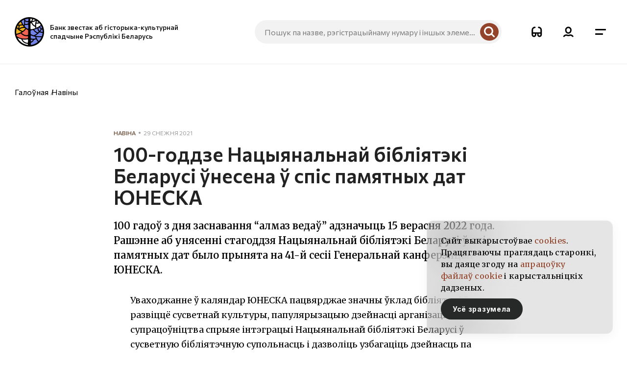

--- FILE ---
content_type: text/html; charset=utf-8
request_url: https://heritage.gov.by/news/100-goddze-natcyianalnai-bibliiateki-belarusi-unesena-u-spis-pamiatnykh-dat-iuneska
body_size: 24466
content:
<!DOCTYPE html>
<html class="no-js" lang="be">
<head>
    <base href="/" />
    <meta charset="utf-8">
    <meta name="viewport" content="width=device-width, initial-scale=1, shrink-to-fit=no">
    <meta http-equiv="X-UA-Compatible" content="IE=edge">
    <meta name="imagetoolbar" content="no">
    <meta name="msthemecompatible" content="no">
    <meta name="cleartype" content="on">
    <meta name="HandheldFriendly" content="True">
    <title>100-годдзе Нацыянальнай бібліятэкі Беларусі ўнесена ў спіс памятных дат ЮНЕСКА</title>
    <link rel="preconnect" href="https://fonts.googleapis.com">
    <link rel="preconnect" href="https://fonts.gstatic.com" crossorigin>
    <link rel="stylesheet" href="https://fonts.googleapis.com/css2?family=Commissioner:wght@100..900&amp;family=Inter:ital,opsz,wght@0,14..32,100..900;1,14..32,100..900&amp;family=Merriweather:ital,opsz,wght@0,18..144,300..900;1,18..144,300..900&amp;family=Ubuntu:ital,wght@0,300;0,400;0,500;0,700;1,300;1,400;1,500;1,700&amp;display=swap">
    <link href="/Content/site/styles/app.css" rel="stylesheet">
    <link href="/Content/site/styles/dev.css" rel="stylesheet">
    <link rel="apple-touch-icon" sizes="180x180" href="apple-touch-icon.png">
    <link rel="icon" type="image/png" sizes="32x32" href="favicon-32x32.png">
    <link rel="icon" type="image/png" sizes="16x16" href="favicon-16x16.png">
    <link rel="manifest" href="site.webmanifest">
    <meta name="description" content="100 год Нацыянальнай бібліятэцы Беларусі.  Нацыянальная бібліятэка Беларусі, юбілей, ЮНЕСКА, спіс памятных дат ЮНЕСКА." />
<meta name="keywords" content="навіны спадчыны, 100-годдзе Нацыянальнай бібліятэкі Беларусі ўнесена ў спіс памятных дат ЮНЕСКА, культурныя падзеі" />

<meta property="og:title" content="100-годдзе Нацыянальнай бібліятэкі Беларусі ўнесена ў спіс памятных дат ЮНЕСКА">
<meta property="og:description" content="100 гадоў з дня заснавання “алмаз ведаў” адзначыць 15 верасня 2022 года. Рашэнне аб унясенні стагоддзя Нацыянальнай бібліятэкі Беларусі ў спіс памятных дат было прынята на 41-й сесіі Генеральнай канферэнцыі ЮНЕСКА.">
<meta property="og:type" content="article">
<meta property="og:url" content="https://heritage.gov.by/news/100-goddze-natcyianalnai-bibliiateki-belarusi-unesena-u-spis-pamiatnykh-dat-iuneska">
<meta property="og:image" content="https://heritage.gov.by/Files/blog/100-goddze-natcyianalnai-bibliiateki-belarusi-unesena-u-spis-pamiatnykh-dat-iuneska/cc11905c-d4d5-46bb-9c55-aab447657906.jpg">

<meta name="application-name" content="Heritage.gov.by — гісторыка-культурныя каштоўнасці Беларусі" />
<meta name="msapplication-TileColor" content="#FFFFFF" />
<meta name="msapplication-TileImage" content="mstile-144x144.png" />
    <script src="https://www.google.com/recaptcha/api.js?onload=onloadCallback&render=explicit" async defer></script>
        <!-- Google tag (gtag.js) -->
    <script async src="https://www.googletagmanager.com/gtag/js?id=G-0W1SS4CP7T"></script>
    <script>window.dataLayer = window.dataLayer || []; function gtag(){dataLayer.push(arguments);} gtag('js', new Date()); gtag('config', 'G-0W1SS4CP7T');</script>

        <!-- Yandex.Metrika counter -->
    <script type="text/javascript">(function (m, e, t, r, i, k, a) { m[i] = m[i] || function () { (m[i].a = m[i].a || []).push(arguments) }; m[i].l = 1 * new Date(); for (var j = 0; j < document.scripts.length; j++) { if (document.scripts[j].src === r) { return; } } k = e.createElement(t), a = e.getElementsByTagName(t)[0], k.async = 1, k.src = r, a.parentNode.insertBefore(k, a) })(window, document, "script", "https://mc.yandex.ru/metrika/tag.js", "ym"); ym(91316284, "init", { clickmap: true, trackLinks: true, accurateTrackBounce: true, webvisor: true });</script>
    <noscript><div><img src="https://mc.yandex.ru/watch/91316284" style="position:absolute; left:-9999px;" alt="" /></div></noscript> <!-- /Yandex.Metrika counter -->

</head>
<body class="layout-light layout-primary" data-ng-app="clientApp" >
    <div class="layout">
        <div class="svg-store">
    <svg xmlns="http://www.w3.org/2000/svg">
        <symbol id="icon-arrow-down-2" viewBox="0 0 22 22">
            <path d="M11.714 8.29537C11.3197 7.90154 10.6803 7.90154 10.286 8.29537L6.29777 12.2785C5.66167 12.9138 6.11218 14 7.01177 14L14.9882 14C15.8878 14 16.3383 12.9138 15.7022 12.2785L11.714 8.29537Z"></path>
        </symbol>
        <symbol id="icon-filters" viewBox="0 0 22 22">
            <path d="M0 4.95C0 4.03873 0.671573 3.3 1.5 3.3H4.5C5.32843 3.3 6 4.03873 6 4.95C6 5.86127 5.32843 6.6 4.5 6.6H1.5C0.671573 6.6 0 5.86127 0 4.95Z" fill="white"></path>
            <path d="M22 17.05C22 17.9613 21.3284 18.7 20.5 18.7H17.5C16.6716 18.7 16 17.9613 16 17.05C16 16.1387 16.6716 15.4 17.5 15.4H20.5C21.3284 15.4 22 16.1387 22 17.05Z" fill="white"></path>
            <path d="M10 4.95C10 4.03873 10.6716 3.3 11.5 3.3H20.5C21.3284 3.3 22 4.03873 22 4.95C22 5.86127 21.3284 6.6 20.5 6.6H11.5C10.6716 6.6 10 5.86127 10 4.95Z" fill="white"></path>
            <path d="M12 17.05C12 17.9613 11.3284 18.7 10.5 18.7H1.5C0.671573 18.7 5.87039e-08 17.9613 1.31127e-07 17.05C2.03551e-07 16.1387 0.671573 15.4 1.5 15.4L10.5 15.4C11.3284 15.4 12 16.1387 12 17.05Z" fill="white"></path>
            <path d="M10 4.95C10 4.03873 9.32843 3.3 8.5 3.3C7.67157 3.3 7 4.03873 7 4.95C7 5.86127 7.67157 6.6 8.5 6.6V9.9C6.01472 9.9 4 7.68381 4 4.95C4 2.21619 6.01472 0 8.5 0C10.9853 0 13 2.21619 13 4.95C13 7.68381 10.9853 9.9 8.5 9.9V6.6C9.32843 6.6 10 5.86127 10 4.95Z"
                  fill="white"></path>
            <path d="M12 17.05C12 17.9613 12.6716 18.7 13.5 18.7C14.3284 18.7 15 17.9613 15 17.05C15 16.1387 14.3284 15.4 13.5 15.4V12.1C15.9853 12.1 18 14.3162 18 17.05C18 19.7838 15.9853 22 13.5 22C11.0147 22 9 19.7838 9 17.05C9 14.3162 11.0147 12.1 13.5 12.1V15.4C12.6716 15.4 12 16.1387 12 17.05Z"
                  fill="white"></path>
        </symbol>
        <symbol id="icon-grid" viewBox="0 0 21 20" fill="none">
            <path d="M2.5 12.5H7.5C7.77614 12.5 8 12.7239 8 13V18C8 18.2761 7.77614 18.5 7.5 18.5H2.5C2.22386 18.5 2 18.2761 2 18V13C2 12.7239 2.22386 12.5 2.5 12.5ZM13.5 12.5H18.5C18.7761 12.5 19 12.7239 19 13V18C19 18.2761 18.7761 18.5 18.5 18.5H13.5C13.2239 18.5 13 18.2761 13 18V13C13 12.7239 13.2239 12.5 13.5 12.5ZM2.5 1.5H7.5C7.77614 1.5 8 1.72386 8 2V7C8 7.27614 7.77614 7.5 7.5 7.5H2.5C2.22386 7.5 2 7.27614 2 7V2C2 1.72386 2.22386 1.5 2.5 1.5ZM13.5 1.5H18.5C18.7761 1.5 19 1.72386 19 2V7C19 7.27614 18.7761 7.5 18.5 7.5H13.5C13.2239 7.5 13 7.27614 13 7V2C13 1.72386 13.2239 1.5 13.5 1.5Z"
                  stroke-width="3"></path>
        </symbol>
        <symbol id="icon-list" viewBox="0 0 22 22" fill="none">
            <path d="M2 3.5C2 2.67157 2.67157 2 3.5 2H18.5C19.3284 2 20 2.67157 20 3.5C20 4.32843 19.3284 5 18.5 5H3.5C2.67157 5 2 4.32843 2 3.5Z" fill="white"></path>
            <path d="M2 13.5C2 12.6716 2.67157 12 3.5 12H18.5C19.3284 12 20 12.6716 20 13.5C20 14.3284 19.3284 15 18.5 15H3.5C2.67157 15 2 14.3284 2 13.5Z" fill="white"></path>
            <path d="M2 8.5C2 7.67157 2.67157 7 3.5 7H16.5C17.3284 7 18 7.67157 18 8.5C18 9.32843 17.3284 10 16.5 10H3.5C2.67157 10 2 9.32843 2 8.5Z" fill="white"></path>
            <path d="M2 18.5C2 17.6716 2.67157 17 3.5 17H16.5C17.3284 17 18 17.6716 18 18.5C18 19.3284 17.3284 20 16.5 20H3.5C2.67157 20 2 19.3284 2 18.5Z" fill="white"></path>
        </symbol>
        <symbol id="icon-arrow-down" viewBox="0 0 11 6">
            <path d="M6.214 5.70463C5.81967 6.09845 5.18033 6.09845 4.786 5.70463L0.797771 1.72153C0.161668 1.08624 0.612183 1.10494e-06 1.51177 9.53674e-07L9.48823 0C10.3878 -1.51269e-07 10.8383 1.08624 10.2022 1.72152L6.214 5.70463Z"></path>
        </symbol>
        <symbol id="icon-refresh" viewBox="0 0 17 20">
            <path fill-rule="evenodd" clip-rule="evenodd" d="M6.83984 0.297791C7.45587 -0.3383 8.50973 0.112105 8.50977 1.01166V3.49994C12.9236 3.50538 16.5 7.19695 16.5 11.7499C16.5 16.3063 12.9183 19.9999 8.5 19.9999C4.08174 19.9999 0.500032 16.3063 0.5 11.7499C0.5 10.9217 1.15098 10.2502 1.9541 10.2499C2.75742 10.2499 3.40918 10.9215 3.40918 11.7499C3.40921 14.6494 5.68839 16.9999 8.5 16.9999C11.3116 16.9999 13.5908 14.6494 13.5908 11.7499C13.5908 8.8538 11.3169 6.50537 8.50977 6.49994V8.98822C8.50973 9.88777 7.45587 10.3382 6.83984 9.70209L2.97754 5.71381C2.59577 5.3195 2.59577 4.68038 2.97754 4.28607L6.83984 0.297791Z"></path>
        </symbol>
        <symbol id="icon-pin" viewBox="0 0 16 16">
            <path fill-rule="evenodd" clip-rule="evenodd" d="M10.9356 1.71429C10.7461 1.71429 10.5585 1.74909 10.3836 1.81669C10.2087 1.88429 10.05 1.98334 9.91652 2.10814L9.91488 2.10967L2.43831 9.06743C2.05995 9.42484 1.84793 9.90577 1.84793 10.4068C1.84793 10.9086 2.06062 11.3903 2.44012 11.7478L4.54022 13.7289C4.72654 13.905 4.94949 14.0455 5.19476 14.141C5.44004 14.2366 5.70337 14.2857 5.96937 14.2857C6.23538 14.2857 6.49871 14.2366 6.74397 14.141C6.98926 14.0455 7.21154 13.9056 7.39786 13.7295L7.40122 13.7263L14.4199 7.16046C14.7793 6.82432 15.3643 6.82206 15.7267 7.15538C16.089 7.48872 16.0914 8.03143 15.7321 8.36755L8.71674 14.9303C8.71615 14.9309 8.71556 14.9314 8.71497 14.9319C8.35699 15.2698 7.93009 15.5384 7.45914 15.7217C6.98742 15.9054 6.48097 16 5.96937 16C5.45778 16 4.95132 15.9054 4.47959 15.7217C4.00793 15.5381 3.58044 15.269 3.22213 14.9304C3.22209 14.9304 3.22218 14.9304 3.22213 14.9304L1.12332 12.9505C0.403468 12.2722 0 11.3586 0 10.4068C0 9.45494 0.403468 8.54128 1.12332 7.86302L1.12734 7.85922L8.6045 0.900934C8.60482 0.900633 8.60514 0.900334 8.60546 0.900033C8.91048 0.614982 9.27326 0.388707 9.67293 0.234241C10.073 0.0796112 10.5022 0 10.9356 0C11.369 0 11.7981 0.079611 12.1982 0.234241C12.5976 0.388631 12.9603 0.614755 13.2652 0.899605C13.2657 0.900048 13.2662 0.90049 13.2667 0.900934L14.0989 1.67293C14.0992 1.67337 14.0997 1.67381 14.1002 1.67425C14.4074 1.95712 14.651 2.29351 14.8175 2.66409C14.9842 3.03525 15.07 3.43335 15.07 3.83542C15.07 4.2375 14.9842 4.6356 14.8175 5.00675C14.6512 5.3771 14.4076 5.7133 14.1009 5.99606C14.1001 5.99669 14.0995 5.9973 14.0989 5.99792L7.47472 12.1649C7.47437 12.1651 7.47404 12.1655 7.47371 12.1658C7.27836 12.3482 7.04606 12.4931 6.79016 12.592C6.53382 12.6911 6.25887 12.7421 5.98116 12.7421C5.70347 12.7421 5.42852 12.6911 5.17218 12.592C4.91584 12.4929 4.68318 12.3478 4.48762 12.1649L4.48113 12.1587L4.07331 11.7696C3.87935 11.5895 3.72522 11.3759 3.61965 11.1408C3.51287 10.903 3.45788 10.648 3.45788 10.3904C3.45788 10.1327 3.51286 9.87768 3.61965 9.63987C3.72644 9.4021 3.88291 9.18629 4.08005 9.00489C4.08002 9.00492 4.08007 9.00487 4.08005 9.00489L8.52719 4.91214C8.88946 4.57874 9.47448 4.58091 9.83386 4.91698C10.1932 5.25305 10.1909 5.79576 9.82865 6.12915L5.3815 10.2219C5.35754 10.244 5.33844 10.2703 5.32546 10.2991C5.31249 10.328 5.3058 10.3591 5.3058 10.3904C5.3058 10.4217 5.31249 10.4527 5.32546 10.4816C5.33844 10.5105 5.35747 10.5367 5.38143 10.5588L5.39335 10.5697L5.80173 10.9596C5.82505 10.9809 5.8526 10.9979 5.88284 11.0096C5.914 11.0216 5.94742 11.0278 5.98116 11.0278C6.01492 11.0278 6.04833 11.0216 6.07949 11.0096C6.11064 10.9975 6.13891 10.9799 6.16269 10.9577L6.16419 10.9563L12.7936 4.78433L12.7975 4.78078C12.932 4.65699 13.0388 4.50973 13.1117 4.34747C13.1845 4.18522 13.2221 4.0112 13.2221 3.83542C13.2221 3.65965 13.1845 3.48561 13.1117 3.32336C13.0388 3.16111 12.932 3.01385 12.7975 2.89007L12.7949 2.88759L11.9573 2.11063L11.9547 2.10814C11.8213 1.98334 11.6625 1.88429 11.4876 1.81669C11.3126 1.74909 11.125 1.71429 10.9356 1.71429Z"></path>
        </symbol>
        <symbol id="icon-cross" viewBox="0 0 19 19">
            <path d="M0.585787 0.585786C1.36684 -0.195262 2.63317 -0.195262 3.41421 0.585786L17.5563 14.7279C18.3374 15.509 18.3374 16.7753 17.5563 17.5563C16.7753 18.3374 15.509 18.3374 14.7279 17.5563L0.585786 3.41421C-0.195262 2.63316 -0.195262 1.36683 0.585787 0.585786Z"></path>
            <path d="M0.586821 17.5564C-0.194227 16.7753 -0.194227 15.509 0.586821 14.7279L14.729 0.585805C15.51 -0.195244 16.7763 -0.195244 17.5574 0.585805C18.3384 1.36685 18.3384 2.63318 17.5574 3.41423L3.41525 17.5564C2.6342 18.3374 1.36787 18.3374 0.586821 17.5564Z" />
        </symbol>
        <symbol id="icon-rect-tree" viewBox="0 0 24 24">
            <path d="M12 0C18.6274 0 24 5.38115 24 12.0191C24 18.3334 19.1385 23.5101 12.96 24V17.7848L18.6145 11.9257L11.712 5.24311L5.04 12.1567L11.04 17.9653V24C4.86146 23.5101 1.50632e-05 18.3334 0 12.0191C0 5.38115 5.37258 0 12 0Z"></path>
        </symbol>
        <symbol id="icon-download-2" viewBox="0 0 22 23">
            <path d="M11.6171 16.6539C11.2227 17.0474 10.5833 17.0476 10.1891 16.6539L6.20123 12.6702C5.5655 12.0349 6.0158 10.9494 6.91524 10.9494L14.8916 10.9487C15.7912 10.9487 16.2417 12.0356 15.6056 12.6709L11.6171 16.6539Z"></path>
            <path d="M9.44531 11.4484L9.44531 2.44836C9.44531 1.61994 10.1169 0.948364 10.9453 0.948364C11.7737 0.948364 12.4453 1.61994 12.4453 2.44836L12.4453 11.4484C12.4453 12.2768 11.7737 12.9484 10.9453 12.9484C10.1169 12.9484 9.44531 12.2768 9.44531 11.4484Z"></path>
            <path d="M0.849178 15.5973C1.59545 15.2378 2.49249 15.5513 2.85211 16.2975C3.92033 18.5148 7.12515 19.9488 10.9302 19.9489C14.7305 19.9489 17.9848 18.5165 19.1041 16.278C19.4745 15.537 20.3758 15.2366 21.1168 15.6071C21.8577 15.9776 22.1581 16.8788 21.7877 17.6198C19.9069 21.3813 15.1604 22.9489 10.9302 22.9489C6.70516 22.9488 1.97136 21.3827 0.148982 17.6003C-0.210549 16.854 0.102979 15.957 0.849178 15.5973Z"></path>
        </symbol>
        <symbol id="icon-expand" viewBox="0 0 14 14">
            <path d="M4.85742 7.61133C5.26795 7.20473 5.93343 7.2044 6.34375 7.61133C6.75421 8.01855 6.75409 8.67961 6.34375 9.08691L3.84668 11.5625L5.1084 12.8145C5.5498 13.2525 5.23663 14.002 4.6123 14.002H0.698242C0.31131 14.002 -0.00274962 13.6905 -0.00292969 13.3066V9.42285C-0.00292969 8.80353 0.751844 8.49301 1.19336 8.93066L2.36035 10.0879L4.85742 7.61133ZM13.2939 0.00390625C13.6809 0.00390627 13.9949 0.315377 13.9951 0.699219V4.58301C13.9951 5.20233 13.2403 5.51285 12.7988 5.0752L11.5898 3.87598L9.14258 6.30469C8.73205 6.71129 8.06657 6.71162 7.65625 6.30469C7.24579 5.89746 7.24591 5.2364 7.65625 4.8291L10.1035 2.40137L8.88379 1.19141C8.44239 0.753395 8.75556 0.00390621 9.37988 0.00390625H13.2939Z"></path>
        </symbol>
        <symbol id="icon-triangle-right" viewBox="0 0 11 17">
            <path d="M0.734375 2.06628C0.734556 0.657254 2.43653 -0.0482488 3.43164 0.94812L9.6709 7.19617C10.2875 7.81385 10.2876 8.81488 9.6709 9.4325L3.43164 15.6796C2.43653 16.676 0.735542 15.9704 0.735352 14.5614L0.734375 2.06628Z"></path>
        </symbol>
        <symbol id="icon-arrow-left-2" viewBox="0 0 16 8">
            <path d="M4.89062 7.10254C4.89022 7.80184 4.04576 8.15172 3.55176 7.65723L0.454102 4.55469C0.148091 4.24796 0.147894 3.75094 0.454102 3.44434L3.55176 0.342773C4.04583 -0.151921 4.89047 0.198887 4.89063 0.898437L4.89062 2.86328L14.5107 2.86328C15.2086 2.86328 15.7752 3.38513 15.7754 4.0293C15.7754 4.67363 15.2088 5.19629 14.5107 5.19629L4.89062 5.19629V7.10254Z"></path>
        </symbol>
        <symbol id="icon-key" viewBox="0 0 23 22">
            <path d="M17.5537 0.335938C18.1429 -0.144179 19.0115 -0.109572 19.5605 0.439453L22.0605 2.93945C22.6461 3.52526 22.6463 4.47483 22.0605 5.06055C21.4748 5.64617 20.5252 5.64609 19.9395 5.06055L18.5 3.62109L17.6211 4.5L19.0605 5.93945C19.6461 6.52525 19.6462 7.47484 19.0605 8.06055C18.4748 8.64611 17.5252 8.64604 16.9395 8.06055L15.5 6.62109L13.9629 8.15723C15.5236 9.61715 16.5 11.6943 16.5 14C16.4998 18.4181 12.9182 22 8.5 22C4.08183 22 0.50018 18.4181 0.5 14C0.5 9.58172 4.08172 6 8.5 6C9.50513 6 10.4663 6.18698 11.3525 6.52539L14.4395 3.43945L17.4395 0.439453L17.5537 0.335938ZM8.5 9C5.73858 9 3.5 11.2386 3.5 14C3.50018 16.7613 5.73869 19 8.5 19C11.2613 19 13.4998 16.7613 13.5 14C13.5 11.2386 11.2614 9 8.5 9Z"></path>
        </symbol>
        <symbol id="icon-arrow-right-up" viewBox="0 0 20 20">
            <path d="M7.23461 1.61375C6.76699 1.0938 7.16043 0.268733 7.85843 0.305657L12.2364 0.538556C12.6691 0.561736 13.0018 0.930966 12.9794 1.36371L12.7528 5.74135C12.7166 6.43958 11.8542 6.74406 11.386 6.22429L10.0712 4.76413L2.92209 11.2012C2.40345 11.6682 1.63324 11.6595 1.20205 11.1809C0.770913 10.7021 0.842267 9.93455 1.361 9.46748L8.51014 3.03037L7.23461 1.61375Z"
                  transform="translate(3.5,4)"></path>
        </symbol>
        <symbol id="icon-arrow-2" viewBox="0 0 20 10">
            <path d="M13.9971 1.01202C13.9972 0.112586 15.0845 -0.337894 15.7197 0.298157L19.7021 4.28644C20.0958 4.68076 20.0959 5.31988 19.7021 5.71417L15.7197 9.70245C15.0844 10.3385 13.998 9.88717 13.998 8.98761V6.45831H1.625C0.727559 6.45831 3.60826e-05 5.78671 0 4.95831C0 4.12989 0.727537 3.45831 1.625 3.45831H13.9971V1.01202Z"></path>
        </symbol>
        <symbol id="icon-glasses" viewBox="0 0 23 22">
            <path d="M15.2158 0C19.0405 0.000249296 22.1406 3.13416 22.1406 7V17C22.1406 19.7613 19.9263 21.9999 17.1943 22C14.4623 22 12.2471 19.7614 12.2471 17V15H10.2686V17C10.2686 19.7614 8.05334 22 5.32129 22C2.58945 21.9998 0.375 19.7613 0.375 17V7C0.375 3.13401 3.47592 0 7.30078 0C8.12025 0.000170219 8.78418 0.671678 8.78418 1.5C8.78418 2.32832 8.12025 2.99983 7.30078 3C5.11514 3 3.34277 4.79086 3.34277 7V12H19.1729V7C19.1729 4.79101 17.4012 3.00025 15.2158 3C14.3962 3 13.7314 2.32843 13.7314 1.5C13.7314 0.671573 14.3962 0 15.2158 0ZM3.34277 17C3.34277 18.1044 4.22868 18.9998 5.32129 19C6.41411 19 7.30078 18.1046 7.30078 17V15H3.34277V17ZM15.2158 15V17C15.2158 18.1046 16.1015 19 17.1943 19C18.287 18.9999 19.1729 18.1045 19.1729 17V15H15.2158Z"></path>
        </symbol>
        <symbol id="icon-arrow-left" viewBox="0 0 48 48" fill="none">
            <path d="M30.7803 9.60028C30.997 9.80119 31.172 10.0428 31.2953 10.3114C31.4186 10.5799 31.4878 10.8701 31.499 11.1654C31.5101 11.4607 31.463 11.7553 31.3602 12.0324C31.2575 12.3095 31.1012 12.5636 30.9003 12.7803L20.3193 24.0003L30.9003 35.2203C31.1012 35.437 31.2575 35.6911 31.3602 35.9682C31.4629 36.2453 31.51 36.5398 31.4989 36.8351C31.4877 37.1304 31.4185 37.4206 31.2952 37.6892C31.1719 37.9577 30.997 38.1994 30.7803 38.4003C30.5636 38.6012 30.3095 38.7575 30.0324 38.8602C29.7553 38.9629 29.4607 39.01 29.1654 38.9989C28.8701 38.9877 28.5799 38.9185 28.3114 38.7952C28.0428 38.672 27.8012 38.497 27.6003 38.2803L15.6003 25.5303C15.2144 25.1142 14 24 14 24C14 24 15.2144 22.8863 15.6003 22.4703L27.6003 9.72028C27.8012 9.50358 28.0428 9.32857 28.3114 9.20526C28.5799 9.08195 28.8701 9.01274 29.1654 9.0016C29.4607 8.99046 29.7553 9.03759 30.0324 9.14032C30.3095 9.24304 30.5636 9.39934 30.7803 9.60028Z"
                  fill="black"></path>
        </symbol>
        <symbol id="icon-arrow-right" viewBox="0 0 48 48" fill="none">
            <path d="M17.2197 9.60028C17.003 9.80119 16.828 10.0428 16.7047 10.3114C16.5814 10.5799 16.5122 10.8701 16.501 11.1654C16.4899 11.4607 16.537 11.7553 16.6398 12.0324C16.7425 12.3095 16.8988 12.5636 17.0997 12.7803L27.6807 24.0003L17.0997 35.2203C16.8988 35.437 16.7425 35.6911 16.6398 35.9682C16.5371 36.2453 16.49 36.5398 16.5011 36.8351C16.5123 37.1304 16.5815 37.4206 16.7048 37.6892C16.8281 37.9577 17.003 38.1994 17.2197 38.4003C17.4364 38.6012 17.6905 38.7575 17.9676 38.8602C18.2447 38.9629 18.5393 39.01 18.8346 38.9989C19.1299 38.9877 19.4201 38.9185 19.6886 38.7952C19.9572 38.672 20.1988 38.497 20.3997 38.2803L32.3997 25.5303C32.7856 25.1142 34 24.0003 34 24.0003C34 24.0003 32.7856 22.8863 32.3997 22.4703L20.3997 9.72028C20.1988 9.50358 19.9572 9.32857 19.6886 9.20526C19.4201 9.08195 19.1299 9.01274 18.8346 9.0016C18.5393 8.99046 18.2447 9.03759 17.9676 9.14032C17.6905 9.24304 17.4364 9.39934 17.2197 9.60028Z"
                  fill="black"></path>
        </symbol>
        <symbol id="logo-pras-light" viewBox="0 0 72 18">
            <path d="M65.333 17.4998C68.6467 17.4998 71.333 14.8135 71.333 11.4998C71.333 8.18605 68.6467 5.49976 65.333 5.49976C62.0193 5.49976 59.333 8.18605 59.333 11.4998C59.333 14.8135 62.0193 17.4998 65.333 17.4998Z" fill="#F92740"></path>
            <path d="M46.9844 5.52457C47.4329 4.01792 48.7786 2.91305 50.3368 2.91305H56.9C57.4902 2.91305 57.9624 2.41083 57.9624 1.78306C57.9624 1.15529 57.4902 0.653076 56.9 0.653076H50.3368C47.2205 0.653076 44.6943 3.33993 44.6943 6.65455V7.78454H55.6724C55.2238 9.34141 53.8545 10.4714 52.3199 10.4714H45.7803C45.1901 10.4714 44.7179 10.9736 44.7179 11.6014C44.7179 12.2291 45.1901 12.7314 45.7803 12.7314H52.3199C55.4363 12.7314 57.9624 9.99429 57.9624 6.65455V5.52457H46.9844Z"
                  fill="white"></path>
            <path d="M37.6598 0.653076H35.7003C32.5839 0.653076 30.0342 3.33993 30.0342 6.65455V11.6265C30.0342 12.2543 30.5064 12.7565 31.0966 12.7565C31.6868 12.7565 32.159 12.2543 32.159 11.6265V7.78454H41.1775V11.6265C41.1775 12.2543 41.6496 12.7565 42.2399 12.7565C42.8301 12.7565 43.3022 12.2543 43.3022 11.6265V6.65455C43.3022 3.33993 40.7761 0.653076 37.6598 0.653076ZM32.3242 5.52457C32.7728 4.01792 34.1185 2.91305 35.6766 2.91305H37.6362C39.2179 2.91305 40.54 4.01792 40.9886 5.52457H32.3242Z"
                  fill="white"></path>
            <path d="M28.6665 6.65455C28.6665 3.33993 26.1404 0.653076 23.024 0.653076H21.0645C17.9482 0.653076 15.3984 3.33993 15.3984 6.65455V11.6265C15.3984 12.2543 15.8706 12.7565 16.4608 12.7565C17.051 12.7565 17.5232 12.2543 17.5232 11.6265V7.78454H21.3242L26.9431 12.5054C27.1319 12.6811 27.368 12.7565 27.6041 12.7565C27.911 12.7565 28.2179 12.6058 28.4304 12.3296C28.7845 11.8525 28.7137 11.1243 28.2652 10.7476L24.7475 7.78454H28.6665V6.65455ZM17.6885 5.52457C18.137 4.01792 19.4827 2.91305 21.0645 2.91305H23.024C24.6058 2.91305 25.9279 4.01792 26.3765 5.52457H17.6885Z"
                  fill="white"></path>
            <path d="M8.36175 0.653076H1.82216C1.23194 0.653076 0.759766 1.15529 0.759766 1.78306C0.759766 2.41083 1.23194 2.91305 1.82216 2.91305H8.36175C9.94353 2.91305 11.2656 4.01792 11.7142 5.52457H2.83733H0.759766V11.6265C0.759766 12.2543 1.23194 12.7565 1.82216 12.7565C2.41237 12.7565 2.88454 12.2543 2.88454 11.6265V7.78454H14.0278V6.65455C14.0278 3.33993 11.4781 0.653076 8.36175 0.653076Z"
                  fill="white"></path>
        </symbol>
        <symbol id="logo-pras" viewBox="0 0 90 21">
            <path d="M63.756,2.793h8.424c0.754,0,1.366-0.625,1.366-1.397C73.547,0.625,72.935,0,72.181,0h-8.424 c-4.006,0-7.265,3.333-7.265,7.429v1.397h14.114c-0.586,1.909-2.329,3.336-4.324,3.336h-8.303c-0.754,0-1.366,0.626-1.366,1.397 c0,0.771,0.611,1.396,1.366,1.396h8.303c4.006,0,7.265-3.376,7.265-7.526V6.033H59.433C60.014,4.157,61.732,2.793,63.756,2.793z M47.437,0h-2.516c-4.006,0-7.265,3.333-7.265,7.429v6.14c0,0.772,0.611,1.397,1.366,1.397c0.754,0,1.366-0.625,1.366-1.397V8.826 h11.584v4.743c0,0.772,0.612,1.397,1.366,1.397c0.754,0,1.366-0.625,1.366-1.397v-6.14C54.702,3.333,51.443,0,47.437,0z M40.597,6.033c0.581-1.876,2.299-3.24,4.324-3.24h2.516c2.024,0,3.743,1.364,4.324,3.24H40.597z M28.613,0h-2.517 c-4.006,0-7.266,3.333-7.266,7.429v6.152c0,0.771,0.611,1.396,1.366,1.396c0.754,0,1.366-0.625,1.366-1.396V8.826h4.881 l7.223,5.839c0.251,0.202,0.549,0.301,0.846,0.301c0.403,0,0.803-0.182,1.072-0.531c0.468-0.605,0.367-1.484-0.225-1.962 l-4.512-3.647h5.031V7.429C35.879,3.333,32.619,0,28.613,0z M21.772,6.033c0.581-1.876,2.299-3.24,4.324-3.24h2.517 c2.024,0,3.743,1.364,4.324,3.24H21.772z M9.783,0H1.372C0.617,0,0.006,0.625,0.006,1.396c0,0.772,0.612,1.397,1.366,1.397h8.411 c2.024,0,3.743,1.364,4.324,3.24H0.008l-0.002,7.539c0,0.771,0.612,1.396,1.366,1.396c0.754,0,1.366-0.625,1.366-1.396V8.826 h14.311V7.429C17.049,3.333,13.789,0,9.783,0z"></path>
            <path fill="#fe3263" d="M89.994,13.499c0,4.141-3.283,7.498-7.333,7.498c-4.05,0-7.333-3.357-7.333-7.498S78.611,6,82.661,6 C86.711,6,89.994,9.357,89.994,13.499z"></path>
        </symbol>
        <symbol id="icon-search" viewBox="0 0 22 22">
            <path fill-rule="evenodd" clip-rule="evenodd" d="M3.14665 9.43685C3.14665 7.76831 3.80944 6.16811 4.98921 4.98828C6.16898 3.80844 7.76909 3.14562 9.43754 3.14562C11.106 3.14562 12.7061 3.80844 13.8859 4.98828C15.0656 6.16811 15.7284 7.76831 15.7284 9.43685C15.7284 11.1054 15.0656 12.7056 13.8859 13.8854C12.7061 15.0653 11.106 15.7281 9.43754 15.7281C7.76909 15.7281 6.16898 15.0653 4.98921 13.8854C3.80944 12.7056 3.14665 11.1054 3.14665 9.43685ZM9.43754 1.78453e-07C7.95243 -0.00018935 6.48823 0.350174 5.16405 1.0226C3.83986 1.69502 2.69307 2.67051 1.81695 3.86973C0.940833 5.06896 0.36012 6.45805 0.122042 7.92404C-0.116035 9.39003 -0.00475354 10.8915 0.446837 12.3064C0.898427 13.7213 1.67757 15.0096 2.72091 16.0665C3.76424 17.1235 5.04231 17.9192 6.45115 18.3891C7.85999 18.8589 9.35984 18.9896 10.8287 18.7704C12.2976 18.5513 13.694 17.9885 14.9043 17.1279L19.3347 21.5585C19.6313 21.845 20.0286 22.0035 20.4409 21.9999C20.8533 21.9964 21.2478 21.8309 21.5394 21.5393C21.831 21.2477 21.9964 20.8532 21.9999 20.4409C22.0035 20.0285 21.845 19.6312 21.5585 19.3345L17.1297 14.9055C18.1336 13.4937 18.7294 11.8328 18.852 10.1048C18.9747 8.37679 18.6193 6.64838 17.8248 5.10896C17.0304 3.56953 15.8276 2.27851 14.3481 1.37735C12.8687 0.476184 11.1698 -0.000336661 9.43754 1.78453e-07Z"></path>
        </symbol>
        <symbol id="icon-account" viewBox="0 0 23 22">
            <path d="M14.1855 16.7393C17.2423 15.8566 20.5184 17.0133 22.3662 19.6279C22.8425 20.302 22.6873 21.2392 22.0205 21.7207C21.3536 22.202 20.4265 22.046 19.9502 21.3721C18.8321 19.7901 16.8505 19.09 15.001 19.624L14.1631 19.8662C12.5921 20.3199 10.9265 20.3199 9.35547 19.8662L8.51758 19.624C6.66807 19.09 4.68645 19.7901 3.56836 21.3721C3.09195 22.0461 2.16399 22.2022 1.49707 21.7207C0.830462 21.2391 0.676106 20.3019 1.15234 19.6279C3.00018 17.0132 6.27625 15.8566 9.33301 16.7393L10.1709 16.9814C11.209 17.2812 12.3095 17.2812 13.3477 16.9814L14.1855 16.7393ZM11.7617 0C16.199 9.38452e-05 19.4945 4.15308 18.5322 8.53125L18.2715 9.71973C16.7242 16.7572 6.79929 16.7572 5.25195 9.71973L4.99023 8.53125C4.02799 4.15307 7.32442 -9.77302e-08 11.7617 0ZM11.7617 3C9.30242 3 7.45609 5.22985 7.84375 7.64648L7.8877 7.88086L8.14941 9.06934C9.00824 12.9742 14.5152 12.9743 15.374 9.06934L15.6348 7.88086L15.6797 7.64648C16.0548 5.30773 14.3373 3.14384 11.9971 3.00684L11.7617 3Z"></path>
        </symbol>
        <symbol id="icon-account-mini" viewBox="0 0 15 19">
            <path fill-rule="evenodd" clip-rule="evenodd" d="M2.5824 7.36895L2.8997 8.3843C4.46207 13.3839 11.5379 13.3839 13.1003 8.38431L13.4176 7.36895C14.5597 3.71403 11.8292 0 7.99999 0C4.17077 0 1.44024 3.71402 2.5824 7.36895ZM11.1913 7.78775C10.2137 10.9161 5.78626 10.9161 4.80866 7.78775L4.49136 6.7724C3.75166 4.40534 5.52004 2 7.99999 2C10.4799 2 12.2483 4.40534 11.5086 6.7724L11.1913 7.78775Z"></path>
            <path d="M3.06015 14.7345C3.97568 14.2767 5.10922 13.9621 6.34784 13.826C7.27142 14.0089 8.22859 14.0089 9.15217 13.8261C10.3908 13.9621 11.5243 14.2767 12.4399 14.7345C13.6319 15.3305 14.75 16.339 14.75 17.7502C14.75 18.3025 14.3023 18.7502 13.75 18.7502C13.1977 18.7502 12.75 18.3025 12.75 17.7502C12.75 17.5046 12.5249 17.0131 11.5454 16.5233C10.6258 16.0635 9.28527 15.7502 7.75 15.7502C6.21473 15.7502 4.87424 16.0635 3.95457 16.5233C2.97509 17.0131 2.75 17.5046 2.75 17.7502C2.75 18.3025 2.30228 18.7502 1.75 18.7502C1.19772 18.7502 0.75 18.3025 0.75 17.7502C0.75 16.339 1.86805 15.3305 3.06015 14.7345Z"></path>
        </symbol>
        <symbol id="icon-glasses-mini" viewBox="0 0 26 12">
            <path fill-rule="evenodd" clip-rule="evenodd" d="M10.4398 1.96407C9.34229 0.757448 7.7596 0 6 0C2.68629 0 0 2.68629 0 6C0 9.31371 2.68629 12 6 12C9.31371 12 12 9.31371 12 6C12 5.22318 11.8524 4.48084 11.5836 3.7995C11.7644 3.33176 12.2185 3 12.75 3C13.2815 3 13.7356 3.33176 13.9164 3.7995C13.6476 4.48084 13.5 5.22318 13.5 6C13.5 9.31371 16.1863 12 19.5 12C22.8137 12 25.5 9.31371 25.5 6C25.5 2.68629 22.8137 0 19.5 0C17.7404 0 16.1577 0.757448 15.0602 1.96407C14.4711 1.36879 13.6536 1 12.75 1C11.8464 1 11.0289 1.36879 10.4398 1.96407ZM6 10C8.20914 10 10 8.20914 10 6C10 5.37242 9.85547 4.7786 9.59788 4.25H9.5C9.5 4.18987 9.50164 4.13011 9.50486 4.07078C8.82388 2.83625 7.5096 2 6 2C3.79086 2 2 3.79086 2 6C2 8.20914 3.79086 10 6 10ZM15.9021 4.25H16C16 4.18987 15.9984 4.13011 15.9951 4.07078C16.6761 2.83625 17.9904 2 19.5 2C21.7091 2 23.5 3.79086 23.5 6C23.5 8.20914 21.7091 10 19.5 10C17.2909 10 15.5 8.20914 15.5 6C15.5 5.37242 15.6445 4.7786 15.9021 4.25Z"></path>
        </symbol>
        <symbol id="icon-lang" viewBox="0 0 17 14">
            <path d="M16 2.81412V2.33264L14.207 2.79197C12.4499 3.24209 10.5941 3.11008 8.91845 2.41575C6.74086 1.51346 4.284 1.56978 2.15004 2.57089L1 3.11042V3.99931M1 3.73712V11.9405L2.54948 11.3328C4.43282 10.5942 6.5372 10.6638 8.36762 11.5252C10.3515 12.4588 12.6485 12.4588 14.6324 11.5252L16 10.8816V2.49931"></path>
        </symbol>
        <symbol id="icon-lang-mini" viewBox="0 0 18 14">
            <path fill-rule="evenodd" clip-rule="evenodd" d="M8.78566 3.34056C6.86787 2.54592 4.70413 2.59552 2.82476 3.4772L2.25 3.74684V10.4751L2.43439 10.4028C4.57374 9.56385 6.96418 9.6429 9.04343 10.6214C10.7576 11.4281 12.7424 11.4281 14.4566 10.6214L15.25 10.248V3.62208L14.7051 3.76166C12.7384 4.26549 10.6613 4.11773 8.78566 3.34056ZM17.25 11.5172L15.3082 12.431C13.0546 13.4915 10.4454 13.4915 8.19182 12.431C6.61022 11.6867 4.7919 11.6266 3.16458 12.2648L0.25 13.4078V2.47596L1.97532 1.66655C4.36387 0.54599 7.11386 0.482957 9.55125 1.49289C11.027 2.10438 12.6613 2.22065 14.2088 1.82422L17.25 1.04515V11.5172Z"></path>
        </symbol>
        <symbol id="arrow-up" viewBox="0 0 14 17">
            <path d="M2.48047 7.9503L7.43077 3L12.3811 7.9503M7.50098 3.5L7.50098 15.5" stroke-width="3" stroke-linecap="round"></path>
        </symbol>
        <symbol id="icon-prev" viewBox="0 0 14 12">
            <path d="M6.94891 10.9004L1.99917 5.95064L6.94891 1.00089M3.72852 5.90039L12.7285 5.90039" stroke-width="2" stroke-linecap="round"></path>
        </symbol>
        <symbol id="icon-download" viewBox="0 0 15 17">
            <path d="M11.2617 7.4692L7.49856 11.2627L3.7354 7.4692M7.44519 10.8795L7.44519 0.999538" stroke-width="2" stroke-linecap="round"></path>
            <path d="M1 14V14.3684C1 14.9207 1.44772 15.3684 2 15.3684H13C13.5523 15.3684 14 14.9207 14 14.3684V14" stroke-width="2" stroke-linecap="round"></path>
        </symbol>
        <symbol id="icon-open" viewBox="0 0 14 14">
            <path d="M1 7.2V13M1 13H6.8M1 13L13 1M13 1V6.8M13 1H7.2" stroke-width="2"></path>
        </symbol>
        <symbol id="icon-next" viewBox="0 0 14 12">
            <path d="M6.7796 1L11.7293 5.94975L6.7796 10.8995M10 6H1" stroke-width="2" stroke-linecap="round"></path>
        </symbol>
        <symbol id="icon-vk" viewBox="0 0 48 48">
            <path fill-rule="evenodd" clip-rule="evenodd" d="M24 0C10.7452 0 0 10.7452 0 24C0 37.2548 10.7452 48 24 48C37.2548 48 48 37.2548 48 24C48 10.7452 37.2548 0 24 0ZM9.00059 23.4C9.00059 16.6118 9.00059 13.2177 11.1094 11.1088C13.2183 9 16.6123 9 23.4006 9H24.6006C31.3888 9 34.7829 9 36.8918 11.1088C39.0006 13.2177 39.0006 16.6118 39.0006 23.4V24.6C39.0006 31.3883 39.0006 34.7823 36.8918 36.8912C34.7829 39 31.3888 39 24.6006 39H23.4006C16.6123 39 13.2183 39 11.1094 36.8912C9.00059 34.7823 9.00059 31.3883 9.00059 24.6V23.4ZM24.963 30.6126C18.1255 30.6126 14.2256 25.9251 14.0631 18.1251H17.4881C17.6006 23.8501 20.1255 26.2751 22.1255 26.7751V18.1251H25.3507V23.0626C27.3257 22.8501 29.4004 20.6001 30.1004 18.1251H33.3255C32.788 21.1751 30.538 23.4251 28.938 24.3501C30.538 25.1001 33.1006 27.0626 34.0756 30.6126H30.5255C29.763 28.2376 27.8632 26.4001 25.3507 26.1501V30.6126H24.963Z"></path>
        </symbol>
        <symbol id="icon-facebook" viewBox="0 0 48 48">
            <path fill-rule="evenodd" clip-rule="evenodd" d="M24 0C10.7452 0 0 10.7452 0 24C0 37.2548 10.7452 48 24 48C37.2548 48 48 37.2548 48 24C48 10.7452 37.2548 0 24 0ZM24 8.99997C32.2843 8.99997 39 15.7157 39 23.9999C39 31.4869 33.5147 37.6924 26.3438 38.8177V28.3359H29.8389L30.5039 23.9999H26.3438V21.1862C26.3438 20 26.9249 18.8437 28.7882 18.8437H30.6797V15.1523C30.6797 15.1523 28.9631 14.8593 27.322 14.8593C23.8956 14.8593 21.6562 16.9359 21.6562 20.6953V23.9999H17.8477V28.3359H21.6562V38.8177C14.4853 37.6924 9 31.4869 9 23.9999C9 15.7157 15.7157 8.99997 24 8.99997Z"></path>
        </symbol>
        <symbol id="icon-instagram" viewBox="0 0 48 48">
            <path fill-rule="evenodd" clip-rule="evenodd" d="M24 0C10.7452 0 0 10.7452 0 24C0 37.2548 10.7452 48 24 48C37.2548 48 48 37.2548 48 24C48 10.7452 37.2548 0 24 0ZM17.8155 9.09021C19.4154 9.01721 19.9263 8.99994 24.0001 8.99994C28.0738 8.99994 28.5846 9.01721 30.1845 9.09021C31.7811 9.16303 32.8715 9.41662 33.8256 9.78739C34.812 10.1707 35.6485 10.6836 36.4825 11.5175C37.3164 12.3514 37.8293 13.188 38.2126 14.1744C38.5834 15.1285 38.837 16.2189 38.9098 17.8155C38.9828 19.4154 39.0001 19.9262 39.0001 24C39.0001 28.0737 38.9828 28.5846 38.9098 30.1845C38.837 31.781 38.5834 32.8714 38.2126 33.8256C37.8293 34.8119 37.3164 35.6485 36.4825 36.4824C35.6485 37.3163 34.812 37.8292 33.8256 38.2125C32.8715 38.5833 31.7811 38.8369 30.1845 38.9097C28.5846 38.9827 28.0738 39 24.0001 39C19.9263 39 19.4154 38.9827 17.8155 38.9097C16.219 38.8369 15.1286 38.5833 14.1744 38.2125C13.188 37.8292 12.3515 37.3163 11.5176 36.4824C10.6837 35.6485 10.1708 34.8119 9.78748 33.8256C9.41668 32.8714 9.16311 31.781 9.09024 30.1845C9.01726 28.5846 9 28.0737 9 24C9 19.9262 9.01726 19.4154 9.09024 17.8155C9.16311 16.2189 9.41668 15.1285 9.78748 14.1744C10.1708 13.188 10.6837 12.3514 11.5176 11.5175C12.3515 10.6836 13.188 10.1707 14.1744 9.78739C15.1286 9.41662 16.219 9.16303 17.8155 9.09021ZM30.0613 11.7901C28.4796 11.7179 28.0052 11.7026 24.0001 11.7026C19.9949 11.7026 19.5204 11.7179 17.9387 11.7901C16.4762 11.8568 15.682 12.1012 15.1534 12.3066C14.4533 12.5787 13.9536 12.9037 13.4287 13.4287C12.9038 13.9535 12.5787 14.4532 12.3066 15.1534C12.1012 15.6819 11.8569 16.4762 11.7902 17.9387C11.718 19.5204 11.7027 19.9948 11.7027 24C11.7027 28.0051 11.718 28.4796 11.7902 30.0613C11.8569 31.5238 12.1012 32.318 12.3066 32.8466C12.5787 33.5467 12.9038 34.0464 13.4287 34.5713C13.9536 35.0962 14.4533 35.4212 15.1534 35.6934C15.682 35.8988 16.4762 36.1431 17.9387 36.2098C19.5202 36.282 19.9946 36.2973 24.0001 36.2973C28.0055 36.2973 28.4799 36.282 30.0613 36.2098C31.5238 36.1431 32.3181 35.8988 32.8466 35.6934C33.5468 35.4212 34.0465 35.0962 34.5713 34.5713C35.0963 34.0464 35.4213 33.5467 35.6934 32.8466C35.8988 32.318 36.1432 31.5238 36.2099 30.0613C36.2821 28.4796 36.2974 28.0051 36.2974 24C36.2974 19.9948 36.2821 19.5204 36.2099 17.9387C36.1432 16.4762 35.8988 15.6819 35.6934 15.1534C35.4213 14.4532 35.0963 13.9535 34.5713 13.4286C34.0465 12.9037 33.5468 12.5787 32.8466 12.3066C32.3181 12.1012 31.5238 11.8568 30.0613 11.7901ZM24.0029 29C21.2414 29 19.0029 26.7614 19.0029 24C19.0029 21.2385 21.2414 19 24.0029 19C26.7643 19 29.0029 21.2385 29.0029 24C29.0029 26.7614 26.7643 29 24.0029 29ZM24.0029 16.2973C19.7488 16.2973 16.3002 19.7459 16.3002 24C16.3002 28.2541 19.7488 31.7027 24.0029 31.7027C28.257 31.7027 31.7056 28.2541 31.7056 24C31.7056 19.7459 28.257 16.2973 24.0029 16.2973ZM32.0096 17.793C33.0037 17.793 33.8096 16.9871 33.8096 15.993C33.8096 14.9989 33.0037 14.1929 32.0096 14.1929C31.0155 14.1929 30.2096 14.9989 30.2096 15.993C30.2096 16.9871 31.0155 17.793 32.0096 17.793Z"></path>
        </symbol>
        <symbol id="icon-complex" viewBox="0 0 12 12">
            <path d="M6.86146 9.32729L5.05647 11.1318C3.89848 12.2894 2.02499 12.2894 0.867495 11.1318C0.307498 10.5728 0 9.82881 0 9.03778C0 8.24676 0.307498 7.50273 0.866995 6.94322L3.29998 4.51064C4.47748 3.3331 6.35697 3.37961 7.48846 4.51064C7.71496 4.73715 7.89346 4.99716 8.03296 5.27417L7.23646 6.07019C7.14646 5.76368 6.98646 5.47567 6.75446 5.24416C6.03047 4.52014 4.78947 4.48914 4.03498 5.24366L4.03448 5.24466L1.60099 7.67724C0.850995 8.42676 0.850995 9.6478 1.60099 10.3973C2.35949 11.1558 3.57998 11.1413 4.32198 10.3973L5.53447 9.18529C6.03097 9.32729 6.42997 9.35279 6.86146 9.32729ZM6.94196 0.868028L5.15497 2.65608C5.57847 2.63108 5.98247 2.65608 6.48147 2.79759L7.67796 1.60305C8.42696 0.852027 9.64795 0.853027 10.3979 1.60255C11.1564 2.36157 11.1409 3.58211 10.3979 4.32364L7.98246 6.73921L7.98096 6.74021C7.26196 7.45873 6.03797 7.51623 5.26147 6.73921C5.02497 6.5022 4.86897 6.21819 4.78347 5.91769L4.74148 5.95169L3.98298 6.70921C4.12298 6.98722 4.30048 7.24673 4.52698 7.47323C5.64947 8.59577 7.52896 8.66027 8.71595 7.47323L11.1319 5.05766C12.2889 3.89962 12.2899 2.02656 11.1314 0.869028C9.97295 -0.291509 8.09796 -0.287509 6.94196 0.868028Z"></path>
        </symbol>
        <symbol id="icon-glasses-open" viewBox="0 0 34 30">
            <path d="M13.917 7H11.917V7.16397L11.9437 7.32574L13.917 7ZM20.083 7L22.0584 7.31245L22.083 7.15719V7H20.083ZM2.68248 10.7818L4.49579 9.9381L4.47724 9.89823L4.45695 9.85921L2.68248 10.7818ZM8.45167 27.9215C8.91765 28.923 10.1073 29.3571 11.1087 28.8911C12.1102 28.4251 12.5443 27.2355 12.0783 26.2341L8.45167 27.9215ZM31.3296 10.7586L29.5506 9.8448L29.5328 9.87944L29.5164 9.91474L31.3296 10.7586ZM21.9218 26.2339C21.4557 27.2354 21.8897 28.425 22.8912 28.8911C23.8926 29.3571 25.0822 28.9231 25.5483 27.9216L21.9218 26.2339ZM2.66393 10.7462L0.886362 11.6628L2.66393 10.7462ZM31.3512 10.7167L33.1338 11.6235L31.3512 10.7167ZM12 8C12 10.2091 10.2091 12 8 12V16C12.4183 16 16 12.4183 16 8H12ZM4 8C4 5.79086 5.79086 4 8 4V0C3.58172 0 0 3.58172 0 8H4ZM26 12C23.7909 12 22 10.2091 22 8H18C18 12.4183 21.5817 16 26 16V12ZM26 4C28.2091 4 30 5.79086 30 8H34C34 3.58172 30.4183 0 26 0V4ZM15.917 7C15.917 6.51773 16.3764 6 17 6V2C14.3099 2 11.917 4.16856 11.917 7H15.917ZM17 6C17.6236 6 18.083 6.51772 18.083 7H22.083C22.083 4.16857 19.6901 2 17 2V6ZM0.86916 11.6256L8.45167 27.9215L12.0783 26.2341L4.49579 9.9381L0.86916 11.6256ZM29.5164 9.91474L21.9218 26.2339L25.5483 27.9216L33.1429 11.6024L29.5164 9.91474ZM8 4C9.98732 4 11.6395 5.45125 11.948 7.35168L15.8963 6.71072C15.2785 2.90505 11.9804 0 8 0V4ZM11.948 7.35168C11.9821 7.56149 12 7.77793 12 8H16C16 7.56242 15.9647 7.13164 15.8963 6.71072L11.948 7.35168ZM15.8955 6.70546L15.8903 6.67426L11.9437 7.32574L11.9489 7.35694L15.8955 6.70546ZM22 8C22 7.79649 22.015 7.59775 22.0437 7.40453L18.0872 6.81657C18.0297 7.2038 18 7.59906 18 8H22ZM22.0437 7.40453C22.33 5.47839 23.9941 4 26 4V0C21.9829 0 18.6605 2.95889 18.0872 6.81657L22.0437 7.40453ZM22.0409 7.423L22.0584 7.31245L18.1075 6.68755L18.09 6.7981L22.0409 7.423ZM8 12C6.45346 12 5.10842 11.1228 4.44149 9.82951L0.886362 11.6628C2.2125 14.2344 4.89837 16 8 16V12ZM4.44149 9.82951C4.15989 9.28343 4 8.66331 4 8H0C0 9.31594 0.319285 10.5632 0.886362 11.6628L4.44149 9.82951ZM0.88945 11.6688L0.907998 11.7045L4.45695 9.85921L4.4384 9.82354L0.88945 11.6688ZM30 8C30 8.65546 29.8439 9.26866 29.5685 9.80989L33.1338 11.6235C33.6883 10.5334 34 9.3002 34 8H30ZM29.5685 9.80989C28.9052 11.1138 27.5544 12 26 12V16C29.1174 16 31.8147 14.2165 33.1338 11.6235L29.5685 9.80989ZM29.5721 9.8029L29.5506 9.8448L33.1087 11.6724L33.1302 11.6305L29.5721 9.8029Z"></path>
        </symbol>
        <symbol id="icon-close" viewBox="0 0 48 48" fill="none">
            <path d="M15.5812 15.5812C16.356 14.8063 17.6124 14.8063 18.3873 15.5812L32.4178 29.6125C33.1927 30.3874 33.1927 31.6439 32.4178 32.4188C31.6429 33.1937 30.3866 33.1937 29.6117 32.4188L15.5812 18.3875C14.8063 17.6125 14.8063 16.3561 15.5812 15.5812Z"
                  fill="black"></path>
            <path d="M15.5822 32.4188C14.8073 31.6439 14.8073 30.3875 15.5822 29.6125L29.6127 15.5812C30.3876 14.8063 31.6439 14.8063 32.4188 15.5812C33.1937 16.3561 33.1937 17.6126 32.4188 18.3875L18.3883 32.4188C17.6134 33.1937 16.3571 33.1937 15.5822 32.4188Z"
                  fill="black"></path>
        </symbol>
        <symbol id="icon-close-white" viewBox="0 0 48 48" fill="none">
            <path d="M15.5812 15.5812C16.356 14.8063 17.6124 14.8063 18.3873 15.5812L32.4178 29.6125C33.1927 30.3874 33.1927 31.6439 32.4178 32.4188C31.6429 33.1937 30.3866 33.1937 29.6117 32.4188L15.5812 18.3875C14.8063 17.6125 14.8063 16.3561 15.5812 15.5812Z"
                  fill="white"></path>
            <path d="M15.5822 32.4188C14.8073 31.6439 14.8073 30.3875 15.5822 29.6125L29.6127 15.5812C30.3876 14.8063 31.6439 14.8063 32.4188 15.5812C33.1937 16.3561 33.1937 17.6126 32.4188 18.3875L18.3883 32.4188C17.6134 33.1937 16.3571 33.1937 15.5822 32.4188Z"
                  fill="white"></path>
        </symbol>
        <symbol id="icon-settings" viewBox="0 0 18 18" fill="none">
            <path d="M0 4.02188C0 3.28147 0.545653 2.68125 1.21875 2.68125H3.65625C4.32935 2.68125 4.875 3.28147 4.875 4.02188C4.875 4.76228 4.32935 5.3625 3.65625 5.3625H1.21875C0.545653 5.3625 0 4.76228 0 4.02188Z" fill="currentColor"></path>
            <path d="M17.875 13.8531C17.875 14.5935 17.3293 15.1938 16.6562 15.1938H14.2188C13.5457 15.1938 13 14.5935 13 13.8531C13 13.1127 13.5457 12.5125 14.2188 12.5125H16.6562C17.3293 12.5125 17.875 13.1127 17.875 13.8531Z" fill="currentColor"></path>
            <path d="M8.125 4.02188C8.125 3.28147 8.67065 2.68125 9.34375 2.68125H16.6562C17.3293 2.68125 17.875 3.28147 17.875 4.02188C17.875 4.76228 17.3293 5.3625 16.6562 5.3625H9.34375C8.67065 5.3625 8.125 4.76228 8.125 4.02188Z" fill="currentColor"></path>
            <path d="M9.75 13.8531C9.75 14.5935 9.20435 15.1938 8.53125 15.1938H1.21875C0.545653 15.1938 4.76969e-08 14.5935 1.06541e-07 13.8531C1.65385e-07 13.1127 0.545653 12.5125 1.21875 12.5125L8.53125 12.5125C9.20435 12.5125 9.75 13.1127 9.75 13.8531Z"
                  fill="currentColor"></path>
            <path d="M8.125 4.02188C8.125 3.28147 7.57935 2.68125 6.90625 2.68125C6.23315 2.68125 5.6875 3.28147 5.6875 4.02188C5.6875 4.76228 6.23315 5.3625 6.90625 5.3625V8.04375C4.88696 8.04375 3.25 6.2431 3.25 4.02188C3.25 1.80065 4.88696 0 6.90625 0C8.92554 0 10.5625 1.80065 10.5625 4.02188C10.5625 6.2431 8.92554 8.04375 6.90625 8.04375V5.3625C7.57935 5.3625 8.125 4.76228 8.125 4.02188Z"
                  fill="currentColor"></path>
            <path d="M9.75 13.8531C9.75 14.5935 10.2957 15.1938 10.9688 15.1938C11.6418 15.1938 12.1875 14.5935 12.1875 13.8531C12.1875 13.1127 11.6418 12.5125 10.9688 12.5125V9.83125C12.988 9.83125 14.625 11.6319 14.625 13.8531C14.625 16.0743 12.988 17.875 10.9688 17.875C8.94946 17.875 7.3125 16.0743 7.3125 13.8531C7.3125 11.6319 8.94946 9.83125 10.9688 9.83125V12.5125C10.2957 12.5125 9.75 13.1127 9.75 13.8531Z"
                  fill="currentColor"></path>
        </symbol>
    </svg>
</div>
        <div class="layout-header" id="begin">
            <div class="container lg">
                <div class="layout-header__inner">
                    <div class="layout-header__left">
                        <a class="layout-header__logo" href="/">
                            <span class="layout-header__name">
                                Банк звестак аб гісторыка-культурнай спадчыне Рэспублікі Беларусь
                            </span>
                        </a>
                    </div>
                    <div class="layout-header__center">
                        <ul class="main-menu">
                            <li class="main-menu__item">
                                <a class="main-menu__link " href="/catalog">Каштоўнасці</a>
                            </li>
                            <li class="main-menu__item black-white-hidden">
                                <a class="main-menu__link " href="/map">Мапа каштоўнасцей</a>
                            </li>
                            <li class="main-menu__item">
                                <a class="main-menu__link " href="/news">Навіны</a>
                            </li>
                            <li class="main-menu__item">
                                <a class="main-menu__link " href="/experts">Спецыялістам</a>
                            </li>
                            <li class="main-menu__item">
                                <a class="main-menu__link " href="/about">Пра Банк звестак</a>
                            </li>
                            <li class="main-menu__item">
                                <a class="main-menu__link " href="/contacts">Кантакты</a>
                            </li>
                        </ul>
                    </div>
                    <div class="layout-header__right-wrapper">
                        <div class="module-search js_search">
    <form action="/catalog">
        <div class="module-search__body">
            <div class="module-search__control js_search">
                <div class="module-search__inner">
                    <input class="module-search__input" name="search" type="text" placeholder="Пошук па назве, рэгістрацыйнаму нумару і іншых элементах апісання">
                    <button class="module-search__button" type="submit">
                        <svg class="icon icon-search">
                            <use xlink:href="#icon-search"></use>
                        </svg>
                    </button>
                </div>
            </div>
        </div>
    </form>
</div>

                        <div class="layout-header__right">
                            
                            <a class="header-control visually-impaired js_visually-impaired" href="#">
                                <svg class="icon icon-glass">
                                    <use xlink:href="#icon-glasses"></use>
                                </svg>
                                <svg class="icon icon-glass icon-glass-open">
                                    <use xlink:href="#icon-glasses-open"></use>
                                </svg>
                            </a>
                            <a class="header-control user" href="/admin">
                                <svg class="icon icon-account">
                                    <use xlink:href="#icon-account"></use>
                                </svg>
                            </a>
                        </div>
                        <div class="burger js_burger">
                            <div class="burger-item"></div>
                            <div class="burger-item"></div>
                        </div>
                    </div>
                </div>
            </div>
        </div>
        <div class="layout-panel  layout-panel__hiiden-menu">
            <div class="container lg">
                <a class="layout-panel__close logo js_close-panel" href="/"></a>
                <div class="layout-panel__close js_close-panel">
                    <svg class="icon icon__white">
                        <use xlink:href="#icon-close-white"></use>
                    </svg>
                    <svg class="icon icon__black">
                        <use xlink:href="#icon-close"></use>
                    </svg>
                </div>
            </div>
            <div class="container md">
                <div class="layout-panel__grid">
                    <div class="layout-panel__cell panel-cell__step-1">
                        <ul class="panel-menu">
                            <li class="panel-menu__item">
                                <a class="panel-menu__link " href="/catalog">Гісторыка-культурныя каштоўнасці</a>
                            </li>
                            <li class="panel-menu__item black-white-hidden">
                                <a class="panel-menu__link " href="/map">Мапа гісторыка-культурных каштоўнасцей</a>
                            </li>
                            <li class="panel-menu__item">
                                <a class="panel-menu__link " href="/news">Навіны</a>
                            </li>
                        </ul>
                        <ul class="panel-menu">
                            <li class="panel-menu__item">
                                <a class="panel-menu__link " href="/experts">Спецыялістам</a>
                            </li>
                            <li class="panel-menu__item">
                                <a class="panel-menu__link " href="/about">Пра Банк звестак</a>
                            </li>
                            <li class="panel-menu__item">
                                <a class="panel-menu__link " href="/contacts">Кантакты</a>
                            </li>
                            <li class="panel-menu__item mobile-item">
                                <button class="btn btn-primary js_form" type="button">Зваротная сувязь</button>
                            </li>
                        </ul>
                        <ul class="menu-control">
                            <li class="menu-control__item">
                                <a class="btn-premium dark reverse menu-control__link" href="/admin">
                                    <span class="btn-premium__text">Уласны кабінет</span>
                                    <span class="btn-premium__icon">
                                        <svg class="icon"><use xlink:href="#icon-account"></use></svg>
                                    </span>
                                </a>
                            </li>
                            <li class="menu-control__item">
                                <button class="menu-control__link btn-premium dark reverse js_visually-impaired" type="button">
                                    <span class="btn-premium__text">Версія для людзей са слабым зрокам</span>
                                    <span class="btn-premium__icon">
                                        <svg class="icon"><use xlink:href="#icon-glasses"></use></svg>
                                    </span>
                                </button>
                            </li>
                            <li class="menu-control__item mobile-item">
                                <button class="btn btn-secondary js_form" type="button">
                                    <span class="btn-premium__text">Зваротная сувязь</span>
                                </button>
                            </li>
                            
                        </ul>
                    </div>
                    <div class="layout-panel__cell panel-cell__step-2">
                        <div class="consultation">
    <div class="consultation__head">
        <strong class="consultation-tite">зваротная сувязь</strong>
        <div class="consultation-description">Калі вы заўважылі недакладнасць, ці маеце пытанне - лістуйце:</div>
    </div>
    <div class="consultation__body">
<form action="/feedback" class="form-default" method="post" name="feedbackForm"><input name="__RequestVerificationToken" type="hidden" value="lCzyo9-Ir-QEhIVdPRSQtzS9RLRAsMLq9Fbsz3EUUKwsQqKmq8ZOfpnlVoDsDiXqthMwgjr1jJsvwpddxrFmSte5-wyZWpOUCkUHvvz7Y3A1" />            <div class="form-default__body">
                <input type="hidden" class="google-recaptcha" name="token" data-ng-model="token" />
                <div class="form-default__item">
                    <label class="form-default__lable" for="Name">Імя</label>
                    <input class="input form-default__input" data-ng-class="{&#39;error&#39;:feedbackForm.Name.$touched &amp;&amp;feedbackForm.Name.$invalid}" data-ng-model="name" data-ng-required="true" data-val="true" data-val-required="Калі ласка, прадстаўцеся" id="Name" name="Name" type="text" value="" />
                    <div class="form-default__message" data-ng-if="feedbackForm.Name.$touched && feedbackForm.Name.$error.required">Калі ласка, прадстаўцеся</div>
                </div>
                <div class="form-default__item">
                    <label class="form-default__lable" for="Email">Email</label>
                    <input class="input form-default__input" data-ng-class="{&#39;error&#39;:feedbackForm.Email.$touched &amp;&amp;feedbackForm.Email.$invalid}" data-ng-model="email" data-ng-pattern="/^\w+([-+.&#39;]\w+)*@\w+([-.]\w+)*\.\w+([-.]\w+)*$/" data-ng-required="true" data-val="true" data-val-email="Увядзіце карэктны email" data-val-required="Як з вамі звязацца?" id="Email" name="Email" type="text" value="" />
                    <div class="form-default__message" data-ng-if="feedbackForm.Email.$touched && feedbackForm.Email.$error.required">Як з вамі звязацца?</div>
                    <div class="form-default__message" data-ng-if="feedbackForm.Email.$touched && feedbackForm.Email.$error.pattern">Увядзіце карэктны email</div>
                </div>
                <div class="form-default__item">
                    <label class="form-default__lable" for="Message">Пытанне</label>
                    <textarea class="input form-default__input" cols="20" data-ng-class="{&#39;error&#39;:feedbackForm.Message.$touched &amp;&amp;feedbackForm.Message.$invalid}" data-ng-model="message" data-ng-required="true" data-val="true" data-val-required="Пра што вы хацелі даведацца?" id="Message" name="Message" rows="2">
</textarea>
                    <div class="form-default__message" data-ng-if="feedbackForm.Message.$touched && feedbackForm.Message.$error.required">Пра што вы хацелі даведацца?</div>
                </div>
                <div class="form-default__item form-default__policy">
                    <label class="checkbox">
                        <input class="checkbox__control" type="checkbox" name="Policy" data-ng-model="policy" value="true">
                        <span class="checkbox__label policy__text">Я згодзен/на з <a href="/policy" target="_blank" class="policy__link">Палітыкай апрацоўкі персанальных дадзеных</a></span>
                    </label>
                </div>
            </div>
            <div class="form-default__footer">
                <div class="form-default__link form-default__link--feedback">
                    <button class="form-default__link link-default btn-secondary" type="button" data-ng-disabled="!policy" submit-if-valid>
                        <span class="btn-premium__text">Даслаць</span><span class="btn-premium__icon"><svg class="icon"><use xlink:href="#icon-arrow-2"></use></svg></span>
                    </button>
                </div>
            </div>
            <div class="message-block message-block_show" data-ng-if="feedbackForm.$success">
                <h2>Адпраўлена!</h2>
            </div>
            <div class="message-block message-block_show" data-ng-if="feedbackForm.$success===false">
                <h2>Памылка!</h2>
            </div>
</form>    </div>
</div>

                    </div>
                </div>
            </div>
        </div>
        <div class="layout-body">
            


<div class="section-head">
    <div class="container lg">
        <div class="section-head__inner">
            <ul class="breadcrumb dark">
                <li class="breadcrumb-item">
                    <a class="breadcrumb-link" href="/">Галоўная</a>
                </li>
                <li class="breadcrumb-item">
                    <a class="breadcrumb-link" href="/news">Навіны</a>
                </li>
            </ul>
        </div>
    </div>
</div>
<div class="article-content">
    <div class="container">
        <div class="page-inner md">
            <div class="page-body">
                <article class="article-default">
                    <div class="article-default__lead">
                        <div class="article-default__lead-info">
                            <div class="article-default__lead-topic">Навіна</div>
                            <time class="article-default__lead-date" datetime="2021-12-29">29 снежня 2021</time>
                        </div>
                        <h1 class="article-default__title">100-годдзе Нацыянальнай бібліятэкі Беларусі ўнесена ў спіс памятных дат ЮНЕСКА</h1>
                        <div class="article-default__lead-text">
                            <p>
                                100 гадоў з дня заснавання “алмаз ведаў” адзначыць 15 верасня 2022 года. Рашэнне аб унясенні стагоддзя Нацыянальнай бібліятэкі Беларусі ў спіс памятных дат было прынята на 41-й сесіі Генеральнай канферэнцыі ЮНЕСКА.
                            </p>
                        </div>
                    </div>
                    <div class="article-default__content">
<p>Уваходжанне ў каляндар ЮНЕСКА пацвярджае значны ўклад бібліятэкі ў развіццё сусветнай культуры, папулярызацыю дзейнасці арганізацыі. Такое супрацоўніцтва спрыяе інтэграцыі Нацыянальнай бібліятэкі Беларусі ў сусветную бібліятэчную супольнасць і дазволіць узбагаціць дзейнасць па захаванні і выкарыстанні нацыянальнага культурнага здабытку.</p><p>Усяго ў каляндар мерапрыемстваў на 2022–2023 гады ўвайшлі 67 найбольш важных падзей з усяго свету.</p>
                    </div>
                </article>
            </div>
        </div>
    </div>
</div>
<div class="read-more">
    <div class="container">
        <div class="read-more__inner">
                <section class="read-more__section">
                    <h2 class="read-more__title">Чытайце па тэме</h2>
                    <div class="read-more__news">
                            <article class="news-item news-item--sm">
                                <a class="news-item__link" href="/news/gubernatarski-palatc-u-vitcebsku-zachyneny-na-rekanstruktcyiu">
                                    <img class="news-item__img" src="Files/blog/gubernatarski-palatc-u-vitcebsku-zachyneny-na-rekanstruktcyiu/__90f7de58-7eae-4ee7-a01d-e26a392cfc98.jpg" width="360" height="362" alt="Губернатарскі палац у Віцебску зачынены на рэканструкцыю" loading="lazy">
                                    <div class="news-item__body">
                                        <time class="news-item__date" datetime="2026-01-22">22 студзеня 2026</time>
                                        <div class="news-item__title">Губернатарскі палац у Віцебску зачынены на рэканструкцыю</div>
                                    </div>
                                </a>
                            </article>
                            <article class="news-item news-item--sm">
                                <a class="news-item__link" href="/news/kaliada-u-natcyianalnai-bibliiatetcy">
                                    <img class="news-item__img" src="Files/blog/kaliada-u-natcyianalnai-bibliiatetcy/__5ca70d82-919e-4e55-819a-dc843e0aa554.jpg" width="360" height="362" alt="Каляда ў Нацыянальнай бібліятэцы" loading="lazy">
                                    <div class="news-item__body">
                                        <time class="news-item__date" datetime="2026-01-20">20 студзеня 2026</time>
                                        <div class="news-item__title">Каляда ў Нацыянальнай бібліятэцы</div>
                                    </div>
                                </a>
                            </article>
                            <article class="news-item news-item--sm">
                                <a class="news-item__link" href="/news/tradytcyiny-abrad-kury-praviali-u-klichauskim-raene">
                                    <img class="news-item__img" src="Files/blog/tradytcyiny-abrad-kury-praviali-u-klichauskim-raene/__2eba865e-f7d4-47f8-96af-f0e95ec79267.png" width="360" height="362" alt=" Традыцыйны абрад &quot;Куры&quot; правялі ў Клічаўскім раёне" loading="lazy">
                                    <div class="news-item__body">
                                        <time class="news-item__date" datetime="2026-01-16">16 студзеня 2026</time>
                                        <div class="news-item__title"> Традыцыйны абрад &quot;Куры&quot; правялі ў Клічаўскім раёне</div>
                                    </div>
                                </a>
                            </article>
                            <article class="news-item news-item--sm">
                                <a class="news-item__link" href="/news/abrad-shchadravanne-z-zharebnai-kabylai">
                                    <img class="news-item__img" src="Files/blog/abrad-shchadravanne-z-zharebnai-kabylai/__fc4cb507-d4b7-43d5-990d-b3bb29756357.jpg" width="360" height="362" alt="Абрад “Шчадраванне з Жарэбнай Кабылай”" loading="lazy">
                                    <div class="news-item__body">
                                        <time class="news-item__date" datetime="2026-01-14">14 студзеня 2026</time>
                                        <div class="news-item__title">Абрад “Шчадраванне з Жарэбнай Кабылай”</div>
                                    </div>
                                </a>
                            </article>
                    </div>
                </section>
            <section class="read-more__section">
                <h2 class="read-more__title">Каштоўнасці</h2>
                <div class="read-more__values">
                    <ul class="type-list">
    <li class="type-list__item station">
        <a class="type-list__link" href="/catalog?forms=immovable">
            <div class="type-image">
                <div class="type-image__media">
                    <div class="type-image__icon" style="background-image: url('Content/site/images/icon-Immovable.svg')"></div>
                </div>
            </div>
            <div class="type-title">
                <strong>Нерухомыя</strong>
                <p>матэрыяльныя каштоўнасці</p>
            </div>
            <div class="type-button">Перайсці</div>
        </a>
    </li>
    <li class="type-list__item mobile">
        <a class="type-list__link" href="/catalog?forms=movable">
            <div class="type-image">
                <div class="type-image__media">
                    <div class="type-image__icon" style="background-image: url('Content/site/images/icon-Movable.svg')"></div>
                </div>
            </div>
            <div class="type-title">
                <strong>Рухомыя</strong>
                <p>матэрыяльныя каштоўнасці</p>
            </div>
            <div class="type-button">Перайсці</div>
        </a>
    </li>
    <li class="type-list__item intangible">
        <a class="type-list__link" href="/catalog?forms=intangible">
            <div class="type-image">
                <div class="type-image__media">
                    <div class="type-image__icon" style="background-image: url('Content/site/images/icon-Intangible.svg')"></div>
                </div>
            </div>
            <div class="type-title">
                <strong>Нематэрыяльныя</strong>
                <p>каштоўнасці</p>
            </div>
            <div class="type-button">Перайсці</div>
        </a>
    </li>
</ul>

                </div>
            </section>
        </div>
    </div>
</div>
        </div>
        <div class="layout-footer">
            <div class="container lg">
                <div class="layout-footer__inner">
                    <a class="btn btn-primary xs btn-up js_up" href="#begin">
                        <svg class="icon icon-arrow">
                            <use xlink:href="#arrow-up"></use>
                        </svg>
                    </a>
                    <div class="layout-footer__row layout-footer__top">
                        <div class="layout-footer__logo">
                            <div class="layout-footer__logo-img"></div>
                            <div class="layout-footer__logo-text">
                                <p>Банк звестак гісторыка-культурнай спадчыны Беларусі</p>
                            </div>
                        </div>
                        <ul class="layout-footer__group layout-footer__menu list-reset">
                            <li class="layout-footer__menu-group">
                                <ul class="list-reset layout-footer__menu-item-list">
                                    <li class="layout-footer__menu-item">
                                        <a class="layout-footer__menu-link " href="/catalog">Гісторыка-культурныя каштоўнасці</a>
                                    </li>
                                    <li class="layout-footer__menu-item">
                                        <a class="layout-footer__menu-link " href="/map">Мапа гісторыка-культурных каштоўнасцей</a>
                                    </li>
                                </ul>
                            </li>
                            <li class="layout-footer__menu-group">
                                <ul class="list-reset layout-footer__menu-item-list">
                                    <li class="layout-footer__menu-item">
                                        <a class="layout-footer__menu-link"  " href="/news">Навіны</a>
                                    </li>
                                    <li class="layout-footer__menu-item sm">
                                        <a class="layout-footer__menu-link " href="/about">Пра Банк звестак</a>
                                    </li>
                                    <li class="layout-footer__menu-item sm">
                                        <a class="layout-footer__menu-link " href="/experts">Спецыялістам</a>
                                    </li>
                                    <li class="layout-footer__menu-item sm">
                                        <a class="layout-footer__menu-link " href="/contacts">Кантакты</a>
                                    </li>
                                </ul>
                            </li>
                            <li class="layout-footer__menu-group">
                                <ul class="list-reset layout-footer__menu-item-list">
                                    <li class="layout-footer__menu-btn-item">
                                        <a class="btn-premium dark reverse layout-footer__btn" href="/admin">
                                            <span class="btn-premium__text">Уласны кабінет</span>
                                            <span class="btn-premium__icon">
                                                <svg class="icon"><use xlink:href="#icon-account"></use></svg>
                                            </span>
                                        </a>
                                    </li>
                                    <li class="layout-footer__menu-btn-item">
                                        <button class="btn-premium dark reverse layout-footer__btn js_visually-impaired" type="button">
                                            <span class="btn-premium__text">Версія для людзей са слабым зрокам</span>
                                            <span class="btn-premium__icon">
                                                <svg class="icon"><use xlink:href="#icon-glasses"></use></svg>
                                            </span>
                                        </button>
                                    </li>
                                    <li class="layout-footer__menu-btn-item">
                                        <button class="btn-secondary layout-footer__btn js_burger" type="button">
                                            <span class="btn-secondary__text">Зваротная сувязь</span>
                                        </button>
                                    </li>
                                </ul>
                            </li>
                        </ul>
                    </div>
                    <div class="layout-footer__row layout-footer__bot">

                        <div class="layout-footer__group">
                            <div class="copyright">
                                <p>
                                    Heritage.gov.by — гісторыка-культурныя каштоўнасці Беларусі
                                    <br>2021-2026
                                </p>
                            </div>
                        </div>
                        <div class="layout-footer__group">
                            <div class="developer">
                                <a href="https://pras.by/" target="_blank">
                                    <svg class="developer__logo">
                                        <use xlink:href="#logo-pras-light"></use>
                                    </svg>
                                </a>
                                <a href="https://pras.by/solutions/crm-and-data-systems" target="_blank">
                                    <div class="developer__text">Распрацоўка АІС&ensp;</div>
                                </a>
                                <a href="https://pras.by/" target="_blank">
                                    <div class="developer__text">— кампанія PRAS</div>
                                </a>
                            </div>
                        </div>
                    </div>
                </div>
            </div>
        </div>
        <div class="section-bottom hidden js_cookie">
            <div class="container lg">
                <div class="cookies-block">
                    <div class="cookies-block__cell">
                        <p>Сайт выкарыстоўвае <a href="https://wikipedia.org/wiki/Cookie" target="_blank">cookies</a>. Працягваючы праглядаць старонкі, вы даяце згоду на <a href="/cookies">апрацоўку файлаў cookie</a> і карыстальніцкіх дадзеных.</p>
                    </div>
                    <div class="cookies-block__cell">
                        <button class="btn btn-default cookie js_button-cookies" type="button">Усё зразумела</button>
                    </div>
                </div>
            </div>
        </div>
        <div class="modal modal-access js_modal" id="modal-access">
    <div class="container">
        <div class="modal__content">
            <div class="module-access__head">
                <button class="modal__close js_modal-close module-access__close" type="button" aria-label="закрыть">
                    <svg class="modal__close-icon">
                        <use xlink:href="#icon-cross"></use>
                    </svg>
                </button>
                <div class="module-access__head--hidden">
                    <div class="modal-access__title">Доступ да аб'екта</div>
                </div>
            </div>
            <div class="modal__inner modal__inner--access">
                <div class="modal__head" data-ng-show="!requestForm.$sended">
                    <div class="modal__title">Доступ да аб'екта</div>
                </div>
                <div class="modal__head--subtitle" data-ng-show="!requestForm.$sended">
                    <p>
                        Запыт аб допуску да карыстання рэсурсамі Банка звестак будзе накіраваны ў Міністэрства культуры. Міністэрства культуры прымае рашэнне аб прадастаўленні ці адмове ў прадастаўленні доступа да карыстання рэсурсамі Банка звестак, аб аб'ёме і паўнаце
                        прадастаўляемай інфармацыі. Рашэнне прымаецца на працягу 10 дзён
                    </p>
                </div>
<form action="/request-access" class="modal__form" enctype="multipart/formdata" method="post" name="requestForm"><input name="__RequestVerificationToken" type="hidden" value="D_YQeGhff0-q2BLhG6jrF6AMPt6SUjuh7vcxNqETZ0uHNoIxIxVCGuDtqLIsAebLMaC-zUxQ8Gq2EAvDA1sYDps7uop46HgQgq6W6dPvews1" /><input data-ng-value="type" data-val="true" data-val-required="Калі ласка, запоўніце поле" id="Type" name="Type" type="hidden" value="Individual" /><input data-ng-value="&#39;https://heritage.gov.by/news/100-goddze-natcyianalnai-bibliiateki-belarusi-unesena-u-spis-pamiatnykh-dat-iuneska&#39;" id="Url" name="Url" type="hidden" value="100-goddze-natcyianalnai-bibliiateki-belarusi-unesena-u-spis-pamiatnykh-dat-iuneska" />                    <input type="hidden" class="google-recaptcha" name="token" data-ng-model="token" />
                    <div class="tabs js_tabs" data-ng-show="!requestForm.$sended">
                        <div class="tabs__nav">
                            <ul class="list-reset tabs__list" data-ng-init="type='Individual'">
                                <li class="tabs__nav-item" data-ng-class="{'active':type=='Individual'}" data-ng-click="type='Individual'">
                                    <button class="tabs__nav-btn" type="button">Фізічная асоба</button>
                                </li>
                                <li class="tabs__nav-item" data-ng-class="{'active':type=='Legal'}" data-ng-click="type='Legal'">
                                    <button class="tabs__nav-btn" type="button">Юрыдычная асоба</button>
                                </li>
                            </ul>
                        </div>
                        <div class="tabs__content active" data-ng-if="type=='Individual'">
                            <div class="modal__form-content">
                                <label class="control modal-form__control">
                                    <span class="control__label lowercase">Прозвішча</span>
                                    <input class="input" data-ng-model="lastName" id="LastName" name="LastName" placeholder="Увядзіце сваё прозвішча" type="text" value="" />
                                </label>
                                <label class="control modal-form__control">
                                    <span class="control__label lowercase">Імя</span>
                                    <input class="input" data-ng-class="{&#39;input-error&#39;:requestForm.Name.$touched &amp;&amp;requestForm.Name.$invalid}" data-ng-model="name" data-val="true" data-val-required="Калі ласка, прадстаўцеся" id="Name" name="Name" placeholder="Увядзіце сваё імя" type="text" value="" />
                                    <div class="form-default__message" data-ng-if="requestForm.Name.$touched && requestForm.Name.$error.required">Калі ласка, прадстаўцеся</div>
                                </label>
                                <label class="control modal-form__control">
                                    <span class="control__label lowercase">Імя па бацьку</span>
                                    <input class="input" data-ng-model="middleName" id="MiddleName" name="MiddleName" placeholder="Увядзіце імя па-бацьку" type="text" value="" />
                                </label>
                                <label class="control modal-form__control">
                                    <span class="control__label lowercase">Email</span>
                                    <input class="input" data-ng-class="{&#39;input-error&#39;:requestForm.Email.$touched &amp;&amp;requestForm.Email.$invalid}" data-ng-model="email" data-ng-pattern="/^\w+([-+.&#39;]\w+)*@\w+([-.]\w+)*\.\w+([-.]\w+)*$/" data-ng-required="true" data-val="true" data-val-email="Увядзіце карэктны email" data-val-required="Як з вамі звязацца?" id="Email" name="Email" placeholder="example@mail.com" type="text" value="" />
                                    <div class="form-default__message" data-ng-if="requestForm.Email.$touched && requestForm.Email.$error.required">Як з вамі звязацца?</div>
                                    <div class="form-default__message" data-ng-if="requestForm.Email.$touched && requestForm.Email.$error.pattern">Увядзіце карэктны email</div>
                                </label>
                                <label class="control modal-form__control">
                                    <span class="control__label lowercase">Тэлефон</span>
                                    <input class="input" data-ng-model="phone" data-val="true" data-val-required="Калі ласка, запоўніце поле" id="Phone" name="Phone" placeholder="+375" type="text" value="" />
                                </label>
                                <div class="control modal-form__control">
                                    <div class="module-controls__head">
                                        <div class="module-controls__headline">
                                            <span class="control__label">
                                                Карыстальнік
                                                <div class="module-controls__body modal-form__control-body">
                                                    <div class="dropdown">
                                                        <div class="dropdown-control js_dropdown-control" ng-js-dropdown>
                                                            <span class="dropdown-control__label js_select-trigger-label">Выбраць</span>
                                                            <svg class="icon icon-arrow">
                                                                <use xlink:href="#icon-arrow-down"></use>
                                                            </svg>
                                                        </div>
                                                        <div class="dropdown-panel modal-form__control-panel js_list-check">
                                                            <div class="dropdown-panel__inner dropdown-panel__inner-no-scroll">
                                                                <div class="dropdown-panel__group">
                                                                    <div class="dropdown-panel__body">
                                                                        <ul class="list-controls">
                                                                                <li class="list-control list-control__form">
                                                                                    <label class="checkbox control-panel__checkbox">
                                                                                        <input checked="checked" class="checkbox__control checkbox__control-circle" data-ng-model="kind" data-ng-required="true" data-val="true" data-val-required="Калі ласка, запоўніце поле" id="Kind" name="Kind" type="radio" value="Individual" />
                                                                                        <span class="checkbox__label checkbox__label-title">Фізічная асоба</span>
                                                                                    </label>
                                                                                </li>
                                                                                <li class="list-control list-control__form">
                                                                                    <label class="checkbox control-panel__checkbox">
                                                                                        <input class="checkbox__control checkbox__control-circle" data-ng-model="kind" data-ng-required="true" id="Kind" name="Kind" type="radio" value="CertifiedPerson" />
                                                                                        <span class="checkbox__label checkbox__label-title">Атэставаная асоба</span>
                                                                                    </label>
                                                                                </li>
                                                                                <li class="list-control list-control__form">
                                                                                    <label class="checkbox control-panel__checkbox">
                                                                                        <input class="checkbox__control checkbox__control-circle" data-ng-model="kind" data-ng-required="true" id="Kind" name="Kind" type="radio" value="Owner" />
                                                                                        <span class="checkbox__label checkbox__label-title">Уласнік</span>
                                                                                    </label>
                                                                                </li>
                                                                        </ul>
                                                                    </div>
                                                                </div>
                                                            </div>
                                                        </div>
                                                    </div>
                                                </div>
                                                <div class="form-default__message" data-ng-if="requestForm.Kind.$touched && requestForm.Kind.$error.required">Калі ласка, запоўніце поле</div>
                                            </span>
                                        </div>
                                    </div>
                                </div>
                                <div class="control modal-form__control">
                                    <label class="control__label lowercase">Дакументы, якія даюць дазвол на доступ да інфармацыі пра аб’ект</label>
                                    <span class="control__added-files" data-ng-show="Documents.length">
                                        <span class="added-file" data-ng-repeat="doc in Documents track by $index">
                                            <input data-ng-input-file="" data-ng-model="Documents[$index]" id="Documents_{{$index}}" name="Documents[{{$index}}]" style="display:none" type="file" value="" />
                                            <span class="added-file__block">
                                                <span class="added-file__img"
                                                      data-ng-class="{'added-file__no-img': doc.File.type.indexOf('image/') !== 0}"
                                                      data-ng-style="doc.File.type.indexOf('image/') === 0 && {'background-image':'url(\''+doc.Preview+'\')'}"></span>
                                                <span class="added-file__title">
                                                    {{doc.Name}}
                                                </span>
                                            </span>
                                            <span class="icon icon-delete" data-ng-click="Documents.splice($index, 1)"></span>
                                        </span>
                                    </span>
                                    <label class="btn-premium secondary reverse file">
                                        <input id="documents" name="Files" class="file-input" type="file" multiple data-ng-file-select data-ng-model="Documents">
                                        <span class="btn-premium__text">Далучыць</span>
                                        <span class="btn-premium__icon">
                                            <svg class="icon">
                                                <use xlink:href="#icon-pin"></use>
                                            </svg>
                                        </span>
                                    </label>
                                    <div class="form-default__message" data-ng-if="requestForm.Files.$touched && !Documents.length">Калі ласка, запоўніце поле</div>
                                </div>
                                <label class="control modal-form__control">
                                    <span class="control__label lowercase">Падставы, паводле якіх патрэбны доступ да інфармацыі пра аб’ект</span>
                                    <textarea class="input" cols="20" data-ng-class="{&#39;input-error&#39;:requestForm.Text.$touched &amp;&amp;requestForm.Text.$invalid}" data-ng-model="text" data-ng-required="true" data-val="true" data-val-required="Калі ласка, запоўніце поле" id="Text" name="Text" placeholder="Апішыце падставы" rows="2">
</textarea>
                                    <div class="form-default__message" data-ng-if="requestForm.Text.$touched && requestForm.Text.$error.required">Калі ласка, запоўніце поле</div>
                                </label>
                            </div>
                            <div class="modal__form-footer">
                                <button name="Submit" class="btn-premium tertiary modal__form-submit" type="button" submit-if-valid>
                                    <span class="btn-premium__text">Даслаць</span><span class="btn-premium__icon"><svg class="icon"><use xlink:href="#icon-arrow-2"></use></svg></span>
                                </button>
                            </div>
                        </div>
                        <div class="tabs__content active" data-ng-if="type=='Legal'">
                            <div class="modal__form-content">
                                <label class="control modal-form__control">
                                    <span class="control__label lowercase">Назва</span>
                                    <input class="input" data-ng-class="{&#39;input-error&#39;:requestForm.Name.$touched &amp;&amp;requestForm.Name.$invalid}" data-ng-model="name" data-ng-required="true" id="Name" name="Name" placeholder="Увядзіце назву юрыдычнай асобы" type="text" value="" />
                                    <div class="form-default__message" data-ng-if="requestForm.Name.$touched && requestForm.Name.$error.required">Калі ласка, запоўніце поле</div>
                                </label>
                                <label class="control modal-form__control">
                                    <span class="control__label lowercase">УНП {{requestForm.RegisteredNumber.$error.requiredif}}</span>
                                    <input class="input" data-ng-class="{&#39;input-error&#39;:requestForm.RegisteredNumber.$touched &amp;&amp; requestForm.RegisteredNumber.$invalid}" data-ng-model="registeredNumber" data-ng-required="type==&#39;Legal&#39;" data-val="true" data-val-requiredif="Калі ласка, прадстаўцеся" data-val-requiredif-targetpropertyname="Type" data-val-requiredif-targetpropertyvalue="legal" id="RegisteredNumber" name="RegisteredNumber" placeholder="Увядзіце УНП юрыдычнай асобы" type="text" value="" />
                                    <div class="form-default__message" data-ng-if="requestForm.RegisteredNumber.$touched && requestForm.RegisteredNumber.$error.required">Калі ласка, запоўніце поле</div>
                                </label>
                                <label class="control modal-form__control">
                                    <span class="control__label lowercase">Email</span>
                                    <input class="input" data-ng-class="{&#39;input-error&#39;:requestForm.Email.$touched &amp;&amp;requestForm.Email.$invalid}" data-ng-model="email" data-ng-pattern="/^\w+([-+.&#39;]\w+)*@\w+([-.]\w+)*\.\w+([-.]\w+)*$/" data-ng-required="true" id="Email" name="Email" placeholder="example@mail.com" type="text" value="" />
                                    <div class="form-default__message" data-ng-if="requestForm.Email.$touched && requestForm.Email.$error.required">Як з вамі звязацца?</div>
                                    <div class="form-default__message" data-ng-if="requestForm.Email.$touched && requestForm.Email.$error.pattern">Увядзіце карэктны email</div>
                                </label>
                                <label class="control modal-form__control">
                                    <span class="control__label lowercase">Тэлефон</span>
                                    <input class="input" data-ng-model="phone" id="Phone" name="Phone" placeholder="+375" type="text" value="" />
                                </label>
                                <div class="control modal-form__control">
                                    <div class="module-controls__head">
                                        <div class="module-controls__headline">
                                            <span class="control__label">
                                                Карыстальнік
                                                <div class="module-controls__body modal-form__control-body">
                                                    <div class="dropdown">
                                                        <div class="dropdown-control js_dropdown-control" ng-js-dropdown>
                                                            <span class="dropdown-control__label lowercase js_select-trigger-label">Выбраць</span>
                                                            <svg class="icon icon-arrow">
                                                                <use xlink:href="#icon-arrow-down"></use>
                                                            </svg>
                                                        </div>
                                                        <div class="dropdown-panel modal-form__control-panel js_list-check">
                                                            <div class="dropdown-panel__inner dropdown-panel__inner-no-scroll">
                                                                <div class="dropdown-panel__group">
                                                                    <div class="dropdown-panel__body">
                                                                        <ul class="list-controls">
                                                                                <li class="list-control list-control__form">
                                                                                    <label class="checkbox control-panel__checkbox">
                                                                                        <input class="checkbox__control checkbox__control-circle" data-ng-model="kind" data-ng-required="true" id="Kind" name="Kind" type="radio" value="GovernmentOrganization" />
                                                                                        <span class="checkbox__label checkbox__label-title">Дзяржаўная арганізацыя</span>
                                                                                    </label>
                                                                                </li>
                                                                                <li class="list-control list-control__form">
                                                                                    <label class="checkbox control-panel__checkbox">
                                                                                        <input class="checkbox__control checkbox__control-circle" data-ng-model="kind" data-ng-required="true" id="Kind" name="Kind" type="radio" value="ProjectOrganization" />
                                                                                        <span class="checkbox__label checkbox__label-title">Праектная арганізацыя</span>
                                                                                    </label>
                                                                                </li>
                                                                        </ul>
                                                                    </div>
                                                                </div>
                                                            </div>
                                                        </div>
                                                    </div>
                                                </div>
                                                <div class="form-default__message" data-ng-if="requestForm.Kind.$touched && requestForm.Kind.$error.required">Калі ласка, запоўніце поле</div>
                                            </span>
                                        </div>
                                    </div>
                                </div>
                                <div class="control modal-form__control">
                                    <label class="control__label lowercase">Дакументы, якія даюць дазвол на доступ да інфармацыі пра аб’ект</label>
                                    <span class="control__added-files" data-ng-show="Documents.length">
                                        <span class="added-file" data-ng-repeat="doc in Documents track by $index">
                                            <input data-ng-input-file="" data-ng-model="Documents[$index]" id="Documents_{{$index}}" name="Documents[{{$index}}]" style="display:none" type="file" value="" />
                                            <span class="added-file__block">
                                                <span class="added-file__img"
                                                      data-ng-class="{'added-file__no-img': doc.File.type.indexOf('image/') !== 0}"
                                                      data-ng-style="doc.File.type.indexOf('image/') === 0 && {'background-image':'url(\''+doc.Preview+'\')'}"></span>
                                                <span class="added-file__title">
                                                    {{doc.Name}}
                                                </span>
                                            </span>
                                            <span class="icon icon-delete" data-ng-click="Documents.splice($index, 1)"></span>
                                        </span>
                                    </span>
                                    <label class="btn-premium secondary reverse file">
                                        <input id="documents" name="Files" class="file-input" type="file" multiple data-ng-file-select data-ng-model="Documents">
                                        <span class="btn-premium__text">Далучыць</span>
                                        <span class="btn-premium__icon">
                                            <svg class="icon">
                                                <use xlink:href="#icon-pin"></use>
                                            </svg>
                                        </span>
                                    </label>
                                    <div class="form-default__message" data-ng-if="requestForm.Files.$touched && !Documents.length">Калі ласка, запоўніце поле</div>
                                </div>
                                <label class="control modal-form__control">
                                    <span class="control__label lowercase">Падставы, паводле якіх патрэбны доступ да інфармацыі пра аб’ект</span>
                                    <textarea class="input" cols="20" data-ng-class="{&#39;input-error&#39;:requestForm.Text.$touched &amp;&amp;requestForm.Text.$invalid}" data-ng-model="text" data-ng-required="true" id="Text" name="Text" placeholder="Апішыце падставы" rows="2">
</textarea>
                                    <div class="form-default__message" data-ng-if="requestForm.Text.$touched && requestForm.Text.$error.required">Калі ласка, запоўніце поле</div>
                                </label>
                            </div>
                            <div class="modal__form-footer">
                                <button class="btn-premium tertiary modal__form-submit" type="button" submit-if-valid>
                                    <span class="btn-premium__text">Даслаць</span><span class="btn-premium__icon"><svg class="icon"><use xlink:href="#icon-arrow-2"></use></svg></span>
                                </button>
                            </div>
                        </div>
                    </div>
                    <div class="modal-request" data-ng-show="requestForm.$sended && requestForm.$success">
                        <div class="modal-request__head">
                            <div class="modal-request__media">
                                <img class="modal-request__img" src="/Content/site/images/form-feedback/form-feedback-success.svg" alt="Feedback image">
                            </div>
                            <div class="modal-request__title">Запыт дасланы</div>
                        </div>
                        <div class="modal-request__body">
                            <div class="modal-request__content">
                                <p>Дазвол і падрабязную інфармацыю вы атрымаеце на ўказаныў форме запыту email</p>
                            </div>
                        </div>
                        <div class="modal-request__footer">
                            <button class="btn btn-secondary js_modal-close" type="button">
                                <span class="btn-secondary__text">Зразумела</span>
                            </button>
                        </div>
                    </div>
                    <div class="modal-request" data-ng-show="requestForm.$sended && requestForm.$success===false">
                        <div class="modal-request__head">
                            <div class="modal-request__media">
                                <img class="modal-request__img" src="/Content/site/images/form-feedback/form-feedback-warning.svg" alt="Feedback image">
                            </div>
                            <div class="modal-request__title">Запыт не дасланы</div>
                        </div>
                        <div class="modal-request__body">
                            <div class="modal-request__content">
                                <p>Магчыма сувязь была перарваная, альбо выявілася тэхнічная праблема. Паспрабуйце паўтарыць запыт пазней.</p>
                            </div>
                        </div>
                        <div class="modal-request__footer">
                            <button class="btn btn-secondary js_modal-close" type="button">
                                <span class="btn-secondary__text">Зразумела</span>
                            </button>
                        </div>
                    </div>
</form>            </div>
        </div>
    </div>
</div>
    </div>
    <script src="/bundles/scripts?v=81xNUNJgzxVQRIdwPyzkKtKiHweqitqugJS2SaiaJ2M1"></script>

    <script src="/bundles/angular-client?v=HDntjterP4-740MreAMHStw10oxMUAf71SOXVv6Irng1"></script>

    
    <script>
        var updateCaptcha = function (elem) {
            var widgetId = elem.dataset['greId'];
            grecaptcha.execute(widgetId);
        };
        var onloadCallback = function () {
            $('.google-recaptcha').each(function (i, obj) {
                var widgetId = grecaptcha.render(obj, {
                    'sitekey': '6LfKLyckAAAAAHTubwXJ99_dbDy1gr5AL-lPImLD',
                    'size': 'invisible',
                    'callback': function (token) {
                        $(obj).val(token);
                    }
                });
                obj.dataset['greId'] = widgetId;
                grecaptcha.execute(widgetId);
            });

            setInterval(function () {
                $('.google-recaptcha').each(function (i, obj) { updateCaptcha(obj); });
            }, 120 * 1000); // 120 * 1000 milsec
        };
    </script>
</body>
</html>

--- FILE ---
content_type: text/html; charset=utf-8
request_url: https://www.google.com/recaptcha/api2/anchor?ar=1&k=6LfKLyckAAAAAHTubwXJ99_dbDy1gr5AL-lPImLD&co=aHR0cHM6Ly9oZXJpdGFnZS5nb3YuYnk6NDQz&hl=en&v=PoyoqOPhxBO7pBk68S4YbpHZ&size=invisible&anchor-ms=20000&execute-ms=30000&cb=yybni4x45a3g
body_size: 48602
content:
<!DOCTYPE HTML><html dir="ltr" lang="en"><head><meta http-equiv="Content-Type" content="text/html; charset=UTF-8">
<meta http-equiv="X-UA-Compatible" content="IE=edge">
<title>reCAPTCHA</title>
<style type="text/css">
/* cyrillic-ext */
@font-face {
  font-family: 'Roboto';
  font-style: normal;
  font-weight: 400;
  font-stretch: 100%;
  src: url(//fonts.gstatic.com/s/roboto/v48/KFO7CnqEu92Fr1ME7kSn66aGLdTylUAMa3GUBHMdazTgWw.woff2) format('woff2');
  unicode-range: U+0460-052F, U+1C80-1C8A, U+20B4, U+2DE0-2DFF, U+A640-A69F, U+FE2E-FE2F;
}
/* cyrillic */
@font-face {
  font-family: 'Roboto';
  font-style: normal;
  font-weight: 400;
  font-stretch: 100%;
  src: url(//fonts.gstatic.com/s/roboto/v48/KFO7CnqEu92Fr1ME7kSn66aGLdTylUAMa3iUBHMdazTgWw.woff2) format('woff2');
  unicode-range: U+0301, U+0400-045F, U+0490-0491, U+04B0-04B1, U+2116;
}
/* greek-ext */
@font-face {
  font-family: 'Roboto';
  font-style: normal;
  font-weight: 400;
  font-stretch: 100%;
  src: url(//fonts.gstatic.com/s/roboto/v48/KFO7CnqEu92Fr1ME7kSn66aGLdTylUAMa3CUBHMdazTgWw.woff2) format('woff2');
  unicode-range: U+1F00-1FFF;
}
/* greek */
@font-face {
  font-family: 'Roboto';
  font-style: normal;
  font-weight: 400;
  font-stretch: 100%;
  src: url(//fonts.gstatic.com/s/roboto/v48/KFO7CnqEu92Fr1ME7kSn66aGLdTylUAMa3-UBHMdazTgWw.woff2) format('woff2');
  unicode-range: U+0370-0377, U+037A-037F, U+0384-038A, U+038C, U+038E-03A1, U+03A3-03FF;
}
/* math */
@font-face {
  font-family: 'Roboto';
  font-style: normal;
  font-weight: 400;
  font-stretch: 100%;
  src: url(//fonts.gstatic.com/s/roboto/v48/KFO7CnqEu92Fr1ME7kSn66aGLdTylUAMawCUBHMdazTgWw.woff2) format('woff2');
  unicode-range: U+0302-0303, U+0305, U+0307-0308, U+0310, U+0312, U+0315, U+031A, U+0326-0327, U+032C, U+032F-0330, U+0332-0333, U+0338, U+033A, U+0346, U+034D, U+0391-03A1, U+03A3-03A9, U+03B1-03C9, U+03D1, U+03D5-03D6, U+03F0-03F1, U+03F4-03F5, U+2016-2017, U+2034-2038, U+203C, U+2040, U+2043, U+2047, U+2050, U+2057, U+205F, U+2070-2071, U+2074-208E, U+2090-209C, U+20D0-20DC, U+20E1, U+20E5-20EF, U+2100-2112, U+2114-2115, U+2117-2121, U+2123-214F, U+2190, U+2192, U+2194-21AE, U+21B0-21E5, U+21F1-21F2, U+21F4-2211, U+2213-2214, U+2216-22FF, U+2308-230B, U+2310, U+2319, U+231C-2321, U+2336-237A, U+237C, U+2395, U+239B-23B7, U+23D0, U+23DC-23E1, U+2474-2475, U+25AF, U+25B3, U+25B7, U+25BD, U+25C1, U+25CA, U+25CC, U+25FB, U+266D-266F, U+27C0-27FF, U+2900-2AFF, U+2B0E-2B11, U+2B30-2B4C, U+2BFE, U+3030, U+FF5B, U+FF5D, U+1D400-1D7FF, U+1EE00-1EEFF;
}
/* symbols */
@font-face {
  font-family: 'Roboto';
  font-style: normal;
  font-weight: 400;
  font-stretch: 100%;
  src: url(//fonts.gstatic.com/s/roboto/v48/KFO7CnqEu92Fr1ME7kSn66aGLdTylUAMaxKUBHMdazTgWw.woff2) format('woff2');
  unicode-range: U+0001-000C, U+000E-001F, U+007F-009F, U+20DD-20E0, U+20E2-20E4, U+2150-218F, U+2190, U+2192, U+2194-2199, U+21AF, U+21E6-21F0, U+21F3, U+2218-2219, U+2299, U+22C4-22C6, U+2300-243F, U+2440-244A, U+2460-24FF, U+25A0-27BF, U+2800-28FF, U+2921-2922, U+2981, U+29BF, U+29EB, U+2B00-2BFF, U+4DC0-4DFF, U+FFF9-FFFB, U+10140-1018E, U+10190-1019C, U+101A0, U+101D0-101FD, U+102E0-102FB, U+10E60-10E7E, U+1D2C0-1D2D3, U+1D2E0-1D37F, U+1F000-1F0FF, U+1F100-1F1AD, U+1F1E6-1F1FF, U+1F30D-1F30F, U+1F315, U+1F31C, U+1F31E, U+1F320-1F32C, U+1F336, U+1F378, U+1F37D, U+1F382, U+1F393-1F39F, U+1F3A7-1F3A8, U+1F3AC-1F3AF, U+1F3C2, U+1F3C4-1F3C6, U+1F3CA-1F3CE, U+1F3D4-1F3E0, U+1F3ED, U+1F3F1-1F3F3, U+1F3F5-1F3F7, U+1F408, U+1F415, U+1F41F, U+1F426, U+1F43F, U+1F441-1F442, U+1F444, U+1F446-1F449, U+1F44C-1F44E, U+1F453, U+1F46A, U+1F47D, U+1F4A3, U+1F4B0, U+1F4B3, U+1F4B9, U+1F4BB, U+1F4BF, U+1F4C8-1F4CB, U+1F4D6, U+1F4DA, U+1F4DF, U+1F4E3-1F4E6, U+1F4EA-1F4ED, U+1F4F7, U+1F4F9-1F4FB, U+1F4FD-1F4FE, U+1F503, U+1F507-1F50B, U+1F50D, U+1F512-1F513, U+1F53E-1F54A, U+1F54F-1F5FA, U+1F610, U+1F650-1F67F, U+1F687, U+1F68D, U+1F691, U+1F694, U+1F698, U+1F6AD, U+1F6B2, U+1F6B9-1F6BA, U+1F6BC, U+1F6C6-1F6CF, U+1F6D3-1F6D7, U+1F6E0-1F6EA, U+1F6F0-1F6F3, U+1F6F7-1F6FC, U+1F700-1F7FF, U+1F800-1F80B, U+1F810-1F847, U+1F850-1F859, U+1F860-1F887, U+1F890-1F8AD, U+1F8B0-1F8BB, U+1F8C0-1F8C1, U+1F900-1F90B, U+1F93B, U+1F946, U+1F984, U+1F996, U+1F9E9, U+1FA00-1FA6F, U+1FA70-1FA7C, U+1FA80-1FA89, U+1FA8F-1FAC6, U+1FACE-1FADC, U+1FADF-1FAE9, U+1FAF0-1FAF8, U+1FB00-1FBFF;
}
/* vietnamese */
@font-face {
  font-family: 'Roboto';
  font-style: normal;
  font-weight: 400;
  font-stretch: 100%;
  src: url(//fonts.gstatic.com/s/roboto/v48/KFO7CnqEu92Fr1ME7kSn66aGLdTylUAMa3OUBHMdazTgWw.woff2) format('woff2');
  unicode-range: U+0102-0103, U+0110-0111, U+0128-0129, U+0168-0169, U+01A0-01A1, U+01AF-01B0, U+0300-0301, U+0303-0304, U+0308-0309, U+0323, U+0329, U+1EA0-1EF9, U+20AB;
}
/* latin-ext */
@font-face {
  font-family: 'Roboto';
  font-style: normal;
  font-weight: 400;
  font-stretch: 100%;
  src: url(//fonts.gstatic.com/s/roboto/v48/KFO7CnqEu92Fr1ME7kSn66aGLdTylUAMa3KUBHMdazTgWw.woff2) format('woff2');
  unicode-range: U+0100-02BA, U+02BD-02C5, U+02C7-02CC, U+02CE-02D7, U+02DD-02FF, U+0304, U+0308, U+0329, U+1D00-1DBF, U+1E00-1E9F, U+1EF2-1EFF, U+2020, U+20A0-20AB, U+20AD-20C0, U+2113, U+2C60-2C7F, U+A720-A7FF;
}
/* latin */
@font-face {
  font-family: 'Roboto';
  font-style: normal;
  font-weight: 400;
  font-stretch: 100%;
  src: url(//fonts.gstatic.com/s/roboto/v48/KFO7CnqEu92Fr1ME7kSn66aGLdTylUAMa3yUBHMdazQ.woff2) format('woff2');
  unicode-range: U+0000-00FF, U+0131, U+0152-0153, U+02BB-02BC, U+02C6, U+02DA, U+02DC, U+0304, U+0308, U+0329, U+2000-206F, U+20AC, U+2122, U+2191, U+2193, U+2212, U+2215, U+FEFF, U+FFFD;
}
/* cyrillic-ext */
@font-face {
  font-family: 'Roboto';
  font-style: normal;
  font-weight: 500;
  font-stretch: 100%;
  src: url(//fonts.gstatic.com/s/roboto/v48/KFO7CnqEu92Fr1ME7kSn66aGLdTylUAMa3GUBHMdazTgWw.woff2) format('woff2');
  unicode-range: U+0460-052F, U+1C80-1C8A, U+20B4, U+2DE0-2DFF, U+A640-A69F, U+FE2E-FE2F;
}
/* cyrillic */
@font-face {
  font-family: 'Roboto';
  font-style: normal;
  font-weight: 500;
  font-stretch: 100%;
  src: url(//fonts.gstatic.com/s/roboto/v48/KFO7CnqEu92Fr1ME7kSn66aGLdTylUAMa3iUBHMdazTgWw.woff2) format('woff2');
  unicode-range: U+0301, U+0400-045F, U+0490-0491, U+04B0-04B1, U+2116;
}
/* greek-ext */
@font-face {
  font-family: 'Roboto';
  font-style: normal;
  font-weight: 500;
  font-stretch: 100%;
  src: url(//fonts.gstatic.com/s/roboto/v48/KFO7CnqEu92Fr1ME7kSn66aGLdTylUAMa3CUBHMdazTgWw.woff2) format('woff2');
  unicode-range: U+1F00-1FFF;
}
/* greek */
@font-face {
  font-family: 'Roboto';
  font-style: normal;
  font-weight: 500;
  font-stretch: 100%;
  src: url(//fonts.gstatic.com/s/roboto/v48/KFO7CnqEu92Fr1ME7kSn66aGLdTylUAMa3-UBHMdazTgWw.woff2) format('woff2');
  unicode-range: U+0370-0377, U+037A-037F, U+0384-038A, U+038C, U+038E-03A1, U+03A3-03FF;
}
/* math */
@font-face {
  font-family: 'Roboto';
  font-style: normal;
  font-weight: 500;
  font-stretch: 100%;
  src: url(//fonts.gstatic.com/s/roboto/v48/KFO7CnqEu92Fr1ME7kSn66aGLdTylUAMawCUBHMdazTgWw.woff2) format('woff2');
  unicode-range: U+0302-0303, U+0305, U+0307-0308, U+0310, U+0312, U+0315, U+031A, U+0326-0327, U+032C, U+032F-0330, U+0332-0333, U+0338, U+033A, U+0346, U+034D, U+0391-03A1, U+03A3-03A9, U+03B1-03C9, U+03D1, U+03D5-03D6, U+03F0-03F1, U+03F4-03F5, U+2016-2017, U+2034-2038, U+203C, U+2040, U+2043, U+2047, U+2050, U+2057, U+205F, U+2070-2071, U+2074-208E, U+2090-209C, U+20D0-20DC, U+20E1, U+20E5-20EF, U+2100-2112, U+2114-2115, U+2117-2121, U+2123-214F, U+2190, U+2192, U+2194-21AE, U+21B0-21E5, U+21F1-21F2, U+21F4-2211, U+2213-2214, U+2216-22FF, U+2308-230B, U+2310, U+2319, U+231C-2321, U+2336-237A, U+237C, U+2395, U+239B-23B7, U+23D0, U+23DC-23E1, U+2474-2475, U+25AF, U+25B3, U+25B7, U+25BD, U+25C1, U+25CA, U+25CC, U+25FB, U+266D-266F, U+27C0-27FF, U+2900-2AFF, U+2B0E-2B11, U+2B30-2B4C, U+2BFE, U+3030, U+FF5B, U+FF5D, U+1D400-1D7FF, U+1EE00-1EEFF;
}
/* symbols */
@font-face {
  font-family: 'Roboto';
  font-style: normal;
  font-weight: 500;
  font-stretch: 100%;
  src: url(//fonts.gstatic.com/s/roboto/v48/KFO7CnqEu92Fr1ME7kSn66aGLdTylUAMaxKUBHMdazTgWw.woff2) format('woff2');
  unicode-range: U+0001-000C, U+000E-001F, U+007F-009F, U+20DD-20E0, U+20E2-20E4, U+2150-218F, U+2190, U+2192, U+2194-2199, U+21AF, U+21E6-21F0, U+21F3, U+2218-2219, U+2299, U+22C4-22C6, U+2300-243F, U+2440-244A, U+2460-24FF, U+25A0-27BF, U+2800-28FF, U+2921-2922, U+2981, U+29BF, U+29EB, U+2B00-2BFF, U+4DC0-4DFF, U+FFF9-FFFB, U+10140-1018E, U+10190-1019C, U+101A0, U+101D0-101FD, U+102E0-102FB, U+10E60-10E7E, U+1D2C0-1D2D3, U+1D2E0-1D37F, U+1F000-1F0FF, U+1F100-1F1AD, U+1F1E6-1F1FF, U+1F30D-1F30F, U+1F315, U+1F31C, U+1F31E, U+1F320-1F32C, U+1F336, U+1F378, U+1F37D, U+1F382, U+1F393-1F39F, U+1F3A7-1F3A8, U+1F3AC-1F3AF, U+1F3C2, U+1F3C4-1F3C6, U+1F3CA-1F3CE, U+1F3D4-1F3E0, U+1F3ED, U+1F3F1-1F3F3, U+1F3F5-1F3F7, U+1F408, U+1F415, U+1F41F, U+1F426, U+1F43F, U+1F441-1F442, U+1F444, U+1F446-1F449, U+1F44C-1F44E, U+1F453, U+1F46A, U+1F47D, U+1F4A3, U+1F4B0, U+1F4B3, U+1F4B9, U+1F4BB, U+1F4BF, U+1F4C8-1F4CB, U+1F4D6, U+1F4DA, U+1F4DF, U+1F4E3-1F4E6, U+1F4EA-1F4ED, U+1F4F7, U+1F4F9-1F4FB, U+1F4FD-1F4FE, U+1F503, U+1F507-1F50B, U+1F50D, U+1F512-1F513, U+1F53E-1F54A, U+1F54F-1F5FA, U+1F610, U+1F650-1F67F, U+1F687, U+1F68D, U+1F691, U+1F694, U+1F698, U+1F6AD, U+1F6B2, U+1F6B9-1F6BA, U+1F6BC, U+1F6C6-1F6CF, U+1F6D3-1F6D7, U+1F6E0-1F6EA, U+1F6F0-1F6F3, U+1F6F7-1F6FC, U+1F700-1F7FF, U+1F800-1F80B, U+1F810-1F847, U+1F850-1F859, U+1F860-1F887, U+1F890-1F8AD, U+1F8B0-1F8BB, U+1F8C0-1F8C1, U+1F900-1F90B, U+1F93B, U+1F946, U+1F984, U+1F996, U+1F9E9, U+1FA00-1FA6F, U+1FA70-1FA7C, U+1FA80-1FA89, U+1FA8F-1FAC6, U+1FACE-1FADC, U+1FADF-1FAE9, U+1FAF0-1FAF8, U+1FB00-1FBFF;
}
/* vietnamese */
@font-face {
  font-family: 'Roboto';
  font-style: normal;
  font-weight: 500;
  font-stretch: 100%;
  src: url(//fonts.gstatic.com/s/roboto/v48/KFO7CnqEu92Fr1ME7kSn66aGLdTylUAMa3OUBHMdazTgWw.woff2) format('woff2');
  unicode-range: U+0102-0103, U+0110-0111, U+0128-0129, U+0168-0169, U+01A0-01A1, U+01AF-01B0, U+0300-0301, U+0303-0304, U+0308-0309, U+0323, U+0329, U+1EA0-1EF9, U+20AB;
}
/* latin-ext */
@font-face {
  font-family: 'Roboto';
  font-style: normal;
  font-weight: 500;
  font-stretch: 100%;
  src: url(//fonts.gstatic.com/s/roboto/v48/KFO7CnqEu92Fr1ME7kSn66aGLdTylUAMa3KUBHMdazTgWw.woff2) format('woff2');
  unicode-range: U+0100-02BA, U+02BD-02C5, U+02C7-02CC, U+02CE-02D7, U+02DD-02FF, U+0304, U+0308, U+0329, U+1D00-1DBF, U+1E00-1E9F, U+1EF2-1EFF, U+2020, U+20A0-20AB, U+20AD-20C0, U+2113, U+2C60-2C7F, U+A720-A7FF;
}
/* latin */
@font-face {
  font-family: 'Roboto';
  font-style: normal;
  font-weight: 500;
  font-stretch: 100%;
  src: url(//fonts.gstatic.com/s/roboto/v48/KFO7CnqEu92Fr1ME7kSn66aGLdTylUAMa3yUBHMdazQ.woff2) format('woff2');
  unicode-range: U+0000-00FF, U+0131, U+0152-0153, U+02BB-02BC, U+02C6, U+02DA, U+02DC, U+0304, U+0308, U+0329, U+2000-206F, U+20AC, U+2122, U+2191, U+2193, U+2212, U+2215, U+FEFF, U+FFFD;
}
/* cyrillic-ext */
@font-face {
  font-family: 'Roboto';
  font-style: normal;
  font-weight: 900;
  font-stretch: 100%;
  src: url(//fonts.gstatic.com/s/roboto/v48/KFO7CnqEu92Fr1ME7kSn66aGLdTylUAMa3GUBHMdazTgWw.woff2) format('woff2');
  unicode-range: U+0460-052F, U+1C80-1C8A, U+20B4, U+2DE0-2DFF, U+A640-A69F, U+FE2E-FE2F;
}
/* cyrillic */
@font-face {
  font-family: 'Roboto';
  font-style: normal;
  font-weight: 900;
  font-stretch: 100%;
  src: url(//fonts.gstatic.com/s/roboto/v48/KFO7CnqEu92Fr1ME7kSn66aGLdTylUAMa3iUBHMdazTgWw.woff2) format('woff2');
  unicode-range: U+0301, U+0400-045F, U+0490-0491, U+04B0-04B1, U+2116;
}
/* greek-ext */
@font-face {
  font-family: 'Roboto';
  font-style: normal;
  font-weight: 900;
  font-stretch: 100%;
  src: url(//fonts.gstatic.com/s/roboto/v48/KFO7CnqEu92Fr1ME7kSn66aGLdTylUAMa3CUBHMdazTgWw.woff2) format('woff2');
  unicode-range: U+1F00-1FFF;
}
/* greek */
@font-face {
  font-family: 'Roboto';
  font-style: normal;
  font-weight: 900;
  font-stretch: 100%;
  src: url(//fonts.gstatic.com/s/roboto/v48/KFO7CnqEu92Fr1ME7kSn66aGLdTylUAMa3-UBHMdazTgWw.woff2) format('woff2');
  unicode-range: U+0370-0377, U+037A-037F, U+0384-038A, U+038C, U+038E-03A1, U+03A3-03FF;
}
/* math */
@font-face {
  font-family: 'Roboto';
  font-style: normal;
  font-weight: 900;
  font-stretch: 100%;
  src: url(//fonts.gstatic.com/s/roboto/v48/KFO7CnqEu92Fr1ME7kSn66aGLdTylUAMawCUBHMdazTgWw.woff2) format('woff2');
  unicode-range: U+0302-0303, U+0305, U+0307-0308, U+0310, U+0312, U+0315, U+031A, U+0326-0327, U+032C, U+032F-0330, U+0332-0333, U+0338, U+033A, U+0346, U+034D, U+0391-03A1, U+03A3-03A9, U+03B1-03C9, U+03D1, U+03D5-03D6, U+03F0-03F1, U+03F4-03F5, U+2016-2017, U+2034-2038, U+203C, U+2040, U+2043, U+2047, U+2050, U+2057, U+205F, U+2070-2071, U+2074-208E, U+2090-209C, U+20D0-20DC, U+20E1, U+20E5-20EF, U+2100-2112, U+2114-2115, U+2117-2121, U+2123-214F, U+2190, U+2192, U+2194-21AE, U+21B0-21E5, U+21F1-21F2, U+21F4-2211, U+2213-2214, U+2216-22FF, U+2308-230B, U+2310, U+2319, U+231C-2321, U+2336-237A, U+237C, U+2395, U+239B-23B7, U+23D0, U+23DC-23E1, U+2474-2475, U+25AF, U+25B3, U+25B7, U+25BD, U+25C1, U+25CA, U+25CC, U+25FB, U+266D-266F, U+27C0-27FF, U+2900-2AFF, U+2B0E-2B11, U+2B30-2B4C, U+2BFE, U+3030, U+FF5B, U+FF5D, U+1D400-1D7FF, U+1EE00-1EEFF;
}
/* symbols */
@font-face {
  font-family: 'Roboto';
  font-style: normal;
  font-weight: 900;
  font-stretch: 100%;
  src: url(//fonts.gstatic.com/s/roboto/v48/KFO7CnqEu92Fr1ME7kSn66aGLdTylUAMaxKUBHMdazTgWw.woff2) format('woff2');
  unicode-range: U+0001-000C, U+000E-001F, U+007F-009F, U+20DD-20E0, U+20E2-20E4, U+2150-218F, U+2190, U+2192, U+2194-2199, U+21AF, U+21E6-21F0, U+21F3, U+2218-2219, U+2299, U+22C4-22C6, U+2300-243F, U+2440-244A, U+2460-24FF, U+25A0-27BF, U+2800-28FF, U+2921-2922, U+2981, U+29BF, U+29EB, U+2B00-2BFF, U+4DC0-4DFF, U+FFF9-FFFB, U+10140-1018E, U+10190-1019C, U+101A0, U+101D0-101FD, U+102E0-102FB, U+10E60-10E7E, U+1D2C0-1D2D3, U+1D2E0-1D37F, U+1F000-1F0FF, U+1F100-1F1AD, U+1F1E6-1F1FF, U+1F30D-1F30F, U+1F315, U+1F31C, U+1F31E, U+1F320-1F32C, U+1F336, U+1F378, U+1F37D, U+1F382, U+1F393-1F39F, U+1F3A7-1F3A8, U+1F3AC-1F3AF, U+1F3C2, U+1F3C4-1F3C6, U+1F3CA-1F3CE, U+1F3D4-1F3E0, U+1F3ED, U+1F3F1-1F3F3, U+1F3F5-1F3F7, U+1F408, U+1F415, U+1F41F, U+1F426, U+1F43F, U+1F441-1F442, U+1F444, U+1F446-1F449, U+1F44C-1F44E, U+1F453, U+1F46A, U+1F47D, U+1F4A3, U+1F4B0, U+1F4B3, U+1F4B9, U+1F4BB, U+1F4BF, U+1F4C8-1F4CB, U+1F4D6, U+1F4DA, U+1F4DF, U+1F4E3-1F4E6, U+1F4EA-1F4ED, U+1F4F7, U+1F4F9-1F4FB, U+1F4FD-1F4FE, U+1F503, U+1F507-1F50B, U+1F50D, U+1F512-1F513, U+1F53E-1F54A, U+1F54F-1F5FA, U+1F610, U+1F650-1F67F, U+1F687, U+1F68D, U+1F691, U+1F694, U+1F698, U+1F6AD, U+1F6B2, U+1F6B9-1F6BA, U+1F6BC, U+1F6C6-1F6CF, U+1F6D3-1F6D7, U+1F6E0-1F6EA, U+1F6F0-1F6F3, U+1F6F7-1F6FC, U+1F700-1F7FF, U+1F800-1F80B, U+1F810-1F847, U+1F850-1F859, U+1F860-1F887, U+1F890-1F8AD, U+1F8B0-1F8BB, U+1F8C0-1F8C1, U+1F900-1F90B, U+1F93B, U+1F946, U+1F984, U+1F996, U+1F9E9, U+1FA00-1FA6F, U+1FA70-1FA7C, U+1FA80-1FA89, U+1FA8F-1FAC6, U+1FACE-1FADC, U+1FADF-1FAE9, U+1FAF0-1FAF8, U+1FB00-1FBFF;
}
/* vietnamese */
@font-face {
  font-family: 'Roboto';
  font-style: normal;
  font-weight: 900;
  font-stretch: 100%;
  src: url(//fonts.gstatic.com/s/roboto/v48/KFO7CnqEu92Fr1ME7kSn66aGLdTylUAMa3OUBHMdazTgWw.woff2) format('woff2');
  unicode-range: U+0102-0103, U+0110-0111, U+0128-0129, U+0168-0169, U+01A0-01A1, U+01AF-01B0, U+0300-0301, U+0303-0304, U+0308-0309, U+0323, U+0329, U+1EA0-1EF9, U+20AB;
}
/* latin-ext */
@font-face {
  font-family: 'Roboto';
  font-style: normal;
  font-weight: 900;
  font-stretch: 100%;
  src: url(//fonts.gstatic.com/s/roboto/v48/KFO7CnqEu92Fr1ME7kSn66aGLdTylUAMa3KUBHMdazTgWw.woff2) format('woff2');
  unicode-range: U+0100-02BA, U+02BD-02C5, U+02C7-02CC, U+02CE-02D7, U+02DD-02FF, U+0304, U+0308, U+0329, U+1D00-1DBF, U+1E00-1E9F, U+1EF2-1EFF, U+2020, U+20A0-20AB, U+20AD-20C0, U+2113, U+2C60-2C7F, U+A720-A7FF;
}
/* latin */
@font-face {
  font-family: 'Roboto';
  font-style: normal;
  font-weight: 900;
  font-stretch: 100%;
  src: url(//fonts.gstatic.com/s/roboto/v48/KFO7CnqEu92Fr1ME7kSn66aGLdTylUAMa3yUBHMdazQ.woff2) format('woff2');
  unicode-range: U+0000-00FF, U+0131, U+0152-0153, U+02BB-02BC, U+02C6, U+02DA, U+02DC, U+0304, U+0308, U+0329, U+2000-206F, U+20AC, U+2122, U+2191, U+2193, U+2212, U+2215, U+FEFF, U+FFFD;
}

</style>
<link rel="stylesheet" type="text/css" href="https://www.gstatic.com/recaptcha/releases/PoyoqOPhxBO7pBk68S4YbpHZ/styles__ltr.css">
<script nonce="VNsENv0RKJCdr_KLvRtjDg" type="text/javascript">window['__recaptcha_api'] = 'https://www.google.com/recaptcha/api2/';</script>
<script type="text/javascript" src="https://www.gstatic.com/recaptcha/releases/PoyoqOPhxBO7pBk68S4YbpHZ/recaptcha__en.js" nonce="VNsENv0RKJCdr_KLvRtjDg">
      
    </script></head>
<body><div id="rc-anchor-alert" class="rc-anchor-alert"></div>
<input type="hidden" id="recaptcha-token" value="[base64]">
<script type="text/javascript" nonce="VNsENv0RKJCdr_KLvRtjDg">
      recaptcha.anchor.Main.init("[\x22ainput\x22,[\x22bgdata\x22,\x22\x22,\[base64]/[base64]/[base64]/[base64]/[base64]/[base64]/KGcoTywyNTMsTy5PKSxVRyhPLEMpKTpnKE8sMjUzLEMpLE8pKSxsKSksTykpfSxieT1mdW5jdGlvbihDLE8sdSxsKXtmb3IobD0odT1SKEMpLDApO08+MDtPLS0pbD1sPDw4fFooQyk7ZyhDLHUsbCl9LFVHPWZ1bmN0aW9uKEMsTyl7Qy5pLmxlbmd0aD4xMDQ/[base64]/[base64]/[base64]/[base64]/[base64]/[base64]/[base64]\\u003d\x22,\[base64]\\u003d\\u003d\x22,\x22dMOfwoPDmcKiL8OKwqHCmcKxw7vCgAXDh8ORBmhrUkbCq1hnwq5Ywrksw4fChGtOIcKDfcOrA8OPwos0T8OgwpDCuMKnAyLDvcK/w5kINcKUcnJdwoBZEcOCRjANSlcmw6E/[base64]/FHnDiMOWwrMQWUvDj8OrMiXClcK/SwjDssKJwpBlwqPDilLDmSFlw6swKcOIwrxPw75kMsOxQ1gRYkgQTsOWRUoBeMOXw7kTXAfDsl/[base64]/Dp8O6w4JqKCYcw7/CocKmTcKMLnLCvMOVbWN+wpUDScKNFMKAwoIhw5M1KcONw5JNwoMxwoDDjsO0LgcXHMO9bB3CvnHCp8OHwpROwrU9wo0/w63DssOJw5HCrVLDswXDusOkcMKdIy1mR27DlA/[base64]/[base64]/CnW9Fw6fDj8K7wq50EcKywqrCoE/DmMKbw5dmPgYzw6XCs8OqwrXCnzkpaXgnbW7CgsKowoPCjcOQwqR8w5IFw5/CqsOsw5tNTWrDqUDDu21SSWTDuMKjY8KtOFUzw5nDrEghWC7CqcOjwoQbYcOxYAtgYGtNwrd6w5TCpMOJw7HCsB0Nw7zCh8O/w5/CuBxtRAtXwrLClml/wrNYGsKff8KxfRNow6nDs8O9UARraAfCusKDSAbCqsOYVSByZyk1w55/[base64]/DpA/DmsOpwo/DtkcAdXEhwrMgwqwow5PCmGXDoMKXwoHDvhsXGEMRwo0dPgo/ThPCnsOXBsK2EmNWMzbDpMKAPnTDncKfW1HDjMOmC8OPwosZwpoMeAXCgsKnwpnChsOiw4zDjsOCw4DCtsOwwo/[base64]/DnAIXLsOEw6zCiHJxNMOgwoTDgcOeDMKgw6/[base64]/CnMOow5fCkMOSw5FyLxzDnmMiw58KGMOwwpzDg2zDtcK4w6VQw6rChcKqdDnCmMKsw6PDhVEiNEXCmcOjwqBbXW1ORMKLw47CjsOhPVMYwpXCucOGw7bClsKmwpUTBcO7fcOVw7gTw6rDoHlySRRKGsOkXWzCscOXV1Nyw6PCicKAw5BIFjrCrT3CmMO4KsO+cj/[base64]/[base64]/ScKUwodMwq52IlTCk8OzUMOyGwBPQsKkDMKmw7/ChsOLw5ZDQkzCpMOdw7NBFMKOw6HDlW/DlWpVwoEyw7Y5wpjDkGNgw7nDs27DjMODWFULMmovw5fDhUMVw6lFIBEUXzoPwplvw7PCjBLDlg7Ctn92w5cdwohpw4xWXsKEMFvDqmbDlcK+wrJCDk5xwqLCrQUOWsOoLcKdJ8OvYlMiN8KrJDFVwrQYwq5ECcKLwrjClsK5TMO/w7HDim91MEnCunfDsMKpXU7DuMOBZQVkPMOawoYoZHvDk1/CtRLDmsKcKlfDt8OQwrsHLxsDInPDlyDCt8OTIDJPw7Z8Bg/DiMKkw65/w6Q6Y8Kjw68DwpjCkcO7wpkyaF4lXTLDmMKwCC7CicKrwqnCt8Klw5Q1DsO9X1BkXDXDjcOxwrVRP1PCo8K8woZ4Xxt8wrs3D2LDm1HCqlU1w4HDoGHCnMKcGcKWw7U8w4kQdiQBXwlaw6/DljVww7jCniDCmy5daR7CscOGU0jCscO5ZsOgw4M/w5jDhDQ+wrhFwqx6wrvCuMKERmHCssO8w6rDhj/ChsO3w4rDjsKoRsKyw7fDsWcUF8KXwopbGjsEw4DCmWbDiSEEV3DCpAbDoVBeF8KYPgMHw44mw5dwwq/CuTXDrC7CvsOEXlZAN8OxXRnDi3MVPXYWwoTDjsOCOQpCdcKnR8Kww7AWw4TDnMOew55iPwMXDEhTEcONTcKRH8OFCzHCj1nDhW7CsAAMAggJwolSImLDtHsaJsKbwooSMMKMw5VLwrByw6TCkcK8wozCkTvDk33CsjRtw6phwrDDocOIw7/DuCMbwoHDsFfCt8Kgw6A9wqzCkRzCtlRse2IYFRLCgcOvwp4PwqbDvATDrcKfwqUgw4/CicKVFcKYdMObOWPDkiMEw4vDsMOlwrXDoMKrOcKsH3wFw7JXRhnCksOnw6x7w4bDnCrDtC3ClcKKJcKnw59cw6JOchPCoH/DtVQVNSXDr2fCo8KsRC3Di3shwpHCmcOhwqfCo3Nvwr1EAmXDnDJ3w6nCkMO5XcKvPhMrN2/CggnCjcO8wp3Dt8Ohwr7DusOxwqknw6DCsMOOARhjwqgSwp3Ch0vClcOSw7YlbsOTw4MOEcKMw7tew4MLAHvCvsKHX8OMCsKBwr3DvsKJwohgWCIrw4rDjkx/YELCocO4PRNPwpTDpMK+wqITWMOrKjxmHMKHG8OZwqfCiMKSJcKLwoDDr8KpbsKPJcOJQDRYw6EXZw0+TcOXEkNSLTLCl8OgwqcGLEldAcKAw77CpjgHJj5ZHMK0w4TDnMOVwqTDmsOqKsOvw5XDm8K/UX3CisOxw67Cm8Oswqh8YcOKwrjCnWHDvRfCgMOUw6fDuVHDtFoeLGoxw6U2AcOtLsKGw6xfw4hpwq7DssO0w4k3w7PDsBwHw6g7fsKrLRfDvD5Gw4RnwrdpZxLDpjIUwoU9Q8OMwoMoFMO/wp1Vw59SYsKERmMbPMKEP8KmfWQPw617YV7Dk8OKDcK2w6XCoBrDhEjCp8O/[base64]/DtcKcw5XCmE3CqUjDoVQ4wpzCuX3Du8Oxf8OdeDlBPyrDqMKBwoB1wqphw5BUw5rDgMKCWsKXW8Kmwod9WQ5zEcOWaWpywosOG0IlwpcOwopASAQ4KQtSwoPDlA3DrVLCuMOvwpwiw7fCsj7DmMOHYCbCp2oNw6HCuDNuPBHDr1YUw4PDoAJhwpLDoMO/wpbDmF7Cim/[base64]/Cl8KyVHjCoMO6w63CvMOmwqfCoiPDqHkpwrzCgwB0cBXCpUwmw6LCt3nDkh8bXSnDiRtYI8KRw40CDWzCjcO+LsO8wr/[base64]/DjkssAV5UNkZuw6t9UzAXw5/[base64]/[base64]/Chz7CjsOyOMKFciN9AANdw7PDnzcww57DusKvwoTDsBpuKUvCjcOPBcKLwppbWGc3e8K6KcO+ISdiD2XDs8OhbQR+wokbwockGcOQw6/[base64]/CpMKGMQDDu8OjUWjCqMOgUMK9YcKiNsOCwq/DkzPDisOMwocxNcKlasOzMmgqcsOCw7HCuMOvw740wo/DmWPClsOaOiPCgsK8eWY7wpDDpsKGwrtHwoDCtxjCucO7w7howpXCqcKiG8KVw7thYFwlUHPDjMKFJ8KRwpjCkl3Dr8KswqPCkcKXwrbCmisBLBzCvAvCmyg2WS9BwpxwXsKzLAoIw53CvErDs13DnMOkHcKWwoEgAcOiwo3CsH/DgCsAw7DCgsK+diw2wpLCtWBJeMK1VXHDgcO7DcO4wosewrkNwrcAw6jDhBfCr8Kdw7QGw77CgcOvw4l5XRnCmyDCv8Opw7dLw7vCg1zCmsKfwqDCvjhVc8K5wqZYw5ocw5FAQ1XCplcxWWbCr8O7wq/Du0J8wqxfwogUw7LDo8KkXsKWYVjCh8Kowq/Ds8OPBsOdbxvClnBNXsKCBU9twpjDuFHCuMOZwqlGKjgHwo4lw7HClsOSwpzDmMKyw5ALMcODw6luwo7Dq8OWPMK2wqFFaG/ChVbCkMK4wqHDrQkiwrAtdcOhwqbDrMKHasOMwohVw4nCs3kLPjUpIkw7IH/Ck8OPwpRxBWrDs8OlCxvCvEh3wrLDoMKiwrvDiMO2ZCFhDCNfHXAUYnHDisO8MFc3wpPDj1bDlsO4LW4Kw4sHwo59wojCocKRwoVCXUV2JcOfYScQw7AdOcKtehjCusOPw7lTwp/[base64]/EsKzMMOew57CgjwRw7oHVFLDgF8ewrzCoy4Ew47DqjzCr8OFesKBw7wfw6UMwp9YwoEiw4BPw7TDryk9HMKQf8O+P1HCulXComR+bgBPwo5kw7JKw6tcwrs1w7jCtcKeCsKKwoXCshBhw701wpbDgxUrwpJfw7HCucO3ETTClB4LG8OOwo1Bw7lDw6DDqn/[base64]/Dn8OIW37CnMO9HsKyLUvCnsKzNTI9IMO1TEPCj8OqPcK6wojChihQwrfCgm5/J8OrHsOiQn8DwpjDkzxzw64bMRI4bWMAT8ORX0QBwqtOw7/Cp1AwTynDriTClMKRJFEqwpcowplFMMO2NG5Xw7fDrsKww5wZw67DkkPDgMOsBhU5TgUTw4lgZcK4w73DjQ45w7/CgDEKZQ3DmcO/[base64]/w7/CpyfDi1XCnUvDhsOtwrNyw7HCvSXDunddw684w5/DhsOowqxTWETDlMOZfWRaEGRnwowzHTHCvsK/[base64]/[base64]/[base64]/CjEHDrivDusOAw6NTwo1Tw7BFWh3CtkDDoyrDnMOhbyUELsOkAmE8UBzDjD8OTh7Dk2ccGsO0wotJHwcWQjjDjcKYHmtdwqDDs1fDv8KPw681JkTDkMOMNXHCoggLWsKBEG8Iw5jDmkfDqsKowoh6w68JBcOJWWPCkcKcw5tweXPDnMKUTzPDr8OPa8OtwoDDnRE/wrDDvWR/[base64]/CgmjCqcOlL8ONB8OlanJhw4AmRcKQUMOsP8Kqw63DtS/[base64]/ZMOTw4PDgMKmY8KuwrvDnETCq0bCqSzCoFRuw59wUcKww59dUX8owrPDhnJBY2PDimrCl8Kyd2l3wo7CtAPDumMVw7JUwpDCtcO6woNgc8KXOsKGeMO9w4swwoLCszY8AMKIMcKMw5TCuMKowqPDgMKeVMK3w6rCrcOlw4/CosKxw6ZCwpI6ZH4GJsKqw4XDjsOLN2ZhP38ww7klPBvCv8OKP8Oaw5fCu8Opw6DCocOZE8OPCjPDusKOAcOXbgvDkcK/[base64]/[base64]/[base64]/DjSTDjsOswpXCg8OZw5gVUsO/[base64]/DqsOLVsKSCcOZAC3CpMK3bcO3OMKFAybDkhY5VWPCqMO8GcKIw4HDpcOlAcOmw4tXw6wyw77Dpx1mbSvDoXbCkhpEDsO2UcKlVMOcF8KeKMKswpcAw5/[base64]/DgTTDg8OvOcK0eWQ5dFPCisORwognATbCvsO2woPDv8O4w58hMMKrwpttTMKlasOlVsOpwr3Dg8K+N3zCiBZ6KHw1wrMgbcOreihMa8OewprCjsORwqEiCcOTw5nDqTApwoTCp8Obw4/[base64]/[base64]/CjSh4wq/DjFYzTMK/DsOEE2TCq8OUwpbDri7Ds3QvCMOMw6LDj8OWKDfCi8KgeMO0w4YbU2XDtXQqw7HDj3Izw7Bvwo12wrzCt8K1wo3DoxIiwqDCsSMVOcORIgEcT8O+I1d1wqkmw4AAKivCi1HCjcOww7tFw7HDusOqw4pew6lMw7xFwovCpMOWbsOkIQJZTwfClMKPwpQSwq/Dj8KgwrI4TRluXEsYw6NDScKEw6sTbsKASAUHwp/[base64]/CpALCqQXDgcO6SsKgw59bwo0Vw64lIMO6wqPCjHIAcMO/aX3Dq2zDt8O4VzHDqjsFaRtsB8KjcwwJwqsEwrjDtFYdw6HDo8Kww7zChCMhOMO7wqLDmMKIw6pqwr4eU1AeR33CmRvDgD/DvF3CscKUB8KlwpDDvRzCp3kHw7MyAsKrLlHCtcKfw5zCgMKDM8K7dQVqwqtQwoA/w79HwpUFacKiAxgfG2xiQMO6TFnCgMKyw7FFwqXDmgN/w6ACwrsOw5l2cnFnFHcsM8OATxfCo3vDvMKYflFxwqvDtMOew4wZw6nDkUEeEDg0w6XCs8K/F8O+E8KRw6l7E3LCqg/Cu2p3wrYqP8KJw4zDgMKYK8K3ZGXDh8OJG8O6J8KYE0jCsMOyw73CmirDtwdFwpAreMKTwq8awqvCvcKzGQPCq8Oqw4IWLydJw48DZw4Qw6ZlacOCwoDDm8OvfE01CV/[base64]/w6PCkMKJwoHDvsO2EQPDvHIbw43Dll0qY8O5NX1HdgHDqlHCkV9FwoU2J3RGwphQVMOteDU5w5jDkAzDksKxw590wqTDtsOHwprCnwsZKcKcwo/[base64]/[base64]/[base64]/[base64]/wr5twr4UanVZaV9hw4Vlw43DmkfDjsOLwpTCnMKwworCksK9UlEMBQcLMH5SK1jDsMOSwq0Ow4VMHsK5asOGw4DCksOTGcO9woHCiHcMAMOmCDLCvGQdwqXDo1nCjzoqUMOTwoYEw5/CmhBTLQ/[base64]/[base64]/wpATJ8OPWcK8w4g8w67Col7DucKowpPCtcOLFBcaw5NQecKBa8K0e8KFbsOGTCnCtEMQwr3DjcOiwo/CqFVOZcKSf2IJdsOlw6AswpxdOW7Dswt5w5pFwpDCp8K6w6YWUcOjwqDCjsOqLWDCvMK6w70Tw4xjw4E7MMK2w500w55XKCXDpxzCl8Ktw70/[base64]/DkDNDwp/Do1zClMKNfF84woXCv8Kow7jDtmPCnMOBMMORfycpHiZQU8K7wr7Dj1x/ZjzDsMO2wrrDjMKgXcKrw5dySTnCmMOyZHYawozDt8ORwplvwrwtwp/CnsK9f3cBe8OpHMOtw4/CksKIQsK0w6ERIcOWwqrCgCRFWcK9aMOlJcOSLcKtCRXDtcKXSlppHzVGwqsMODtBKsKywqlYXBRkwpwlwr7CiF/CtFdzw5hiYQTDtMKqwr8OTcOXwoQLw63Dp2nCgG8iM1vDlcOoHcKjRkjCqX7CtSYkw47DhFNKJ8KNw4dfUzHDusOLwoTDjsOGw4/CqsOsCcOFE8KwYcO9QcOkwo93S8KEdDQ2wpHDn3/DtsKVGMOow7YkJcOKQMOlwq9/w7IhwqfCpsKUXQPDpjTClBQQwonDiQnCtMOGQ8O+wpkpf8KeJyA6w54+esKYFB8ZXxp8wrLCqsKmw7jDnXAMRsKcwrV+HknDsUEuWcOPU8KMwp9fw6Z/w65Ewp7DlsKuEsOrd8KMwo/DqWHDp2Imwp/CncKyJ8OoVMOjc8OHZ8ORbsK0WMObLwFERsKjBFpwMnsNwrd4G8OIw5XCpcOIwofCnFfDimnCrcKwR8KOPn1Aw5BlJQx1XMK7w709QMORwozCn8K5FWAgXsKzwrzCvE13wrPCngDCmh0nw65JESUswp7DrmtZeHHCsjB0w4zCqCjCvWQDw69ID8OZw5/CuC7DjcKKwpcbwrjCq0RrwqFWHcOfQMKOYMKvQG7DqiN8E0wWT8OADgIsw7PCkmPDm8Kjw4DCk8KnTz0Lw6ZGw613XX0tw4/Doi3CisKHOVLCvBHCiFjCvsK3HVc7OyccwofCn8ORacKewo/CkcObJ8KwcsObATrCksOWGHnCncOMNyFnw70FZH41w7Fxwo8ZBMOfwo8Xw67CusOQwoEdMmrCt3BPNXbDtHXDnsKLw4DDs8OpKMOswpbDg09Bw7YSXMKmwo0pJCLCoMKDBcK9wr8gw55CcURkIsO0w4/CncOAUsK7DMOvw67CjkMmw4zCtMKXAcKzDEvDvWUpw6vDicOmw7PDhMKCw5xjDsKmw5gwFsKFOmM2wqDDqSsOQnUhOAjDp0nDuQdPfjfCkMOfw7h3Q8KMJh5Cw6pqRMOFwpJ4w5vCnxwbf8Oswrh4UcOkwp0EWHpYw7YJwqo2wp3DucKBw7fDs19/w6IBw6fDmyUOEMOmwqhhAcOoIFDDpRLDth1LJ8KZQFTCoyBSRcK5BMKLw6PCuzrDpyAewp06w4paw7Ezw4/DhMO4w4vDlcKjSEDDmTwGBmZdJzYCwoxvwpc1w5N6wo5kGCbCmAfCk8KAw5Ufw7l8w7TCtXwyw7DDsz3DtcKcw6XChHTDrE7Cs8KHBGJlE8OqwolcwpDDpsKjwplswoglw650RMKywoXDm8KLSmLCrMOzw64XwpvDtG0Aw6zDkMKSGnYFBCvCjjVvYMO7Uz/DpcKowpzDgynCjcOGwpPCj8Opw4FPS8ORNcOFXMOhwrfCp1pWwrcFwr3Cg0VgFMOfRMKqOBDCsVkFGsOAwr3DisOfSi5CAUjCsFnCgkTCnkwWHsOQYcO9c0fCpnzDpwvDq1HDiMO2ecO+wr/CvsOawrtNFgTDvcOkVcOrwq/CtcKKEsKCYThOeU3Ds8OQMMOxAgsrw7xlw6rDljc3w7vDk8Kxwq9jw6MlCVwvJz8Owqo1wo3Cs1FlQsK/w57CvywFBDnDmQp/VMKAccO1WyLDrcOywp4QJ8KtAypXw6M/[base64]/CmMOaI8K9MiUWRMOEw6zCjEvColQhwr7Dp8O9wq/Cl8OIw4nCmsKmwqUlw7/ClcKiI8K/wqnCughnw7UUU3bDvcKHw73DjMKPGcOOekvDpMO0TSjDjnnDv8KBw4INEMKCw6/DnVHChcKrMBxBNsKWasOrwovDk8KgwpM6wp/[base64]/[base64]/CuyhnWcONEcKAw5oBw6MHYVXDhsOnwqnDkhtLw4bCvlE3w7LDr3wnwqHDpERZwoU7CTLCsFzDvcK0wqTCucK3wqx/w5jCgcK4cVXDjcKIdMKbwod7wq4Kw6bCkR8AwpsKwpLDuylMw7TDtcOPwo9tfw3DrlUOw47CjmfDk1/CvMOXBsKicMKlwqHCuMKPwozCmMKqesKSwpvDmcKzw6llw5h8cSQKQXQScsOVQCvDg8KNfsK6w6MlCCkyw5QNL8KgE8K/[base64]/CvkDDgMOlU8KUwrEvwr1mXUccwrLCk8OcUmxYwrppw6nDt3xbw5Z7CxkSw5slw4fDrcOfOU4RHQ3CpsObwphHZMKAwrLCrcOcOsK1ccOPKcKsLC3CpsK1wojChcOIKBpVUFDClX1bwqnCoyrCkcKgNsOSL8O6UwNyF8K6wqPDqMOmw61IDMOwZcK/VcOiLsOXwpRPwqIWw5HCr1ZPwqTDtXpVwp3CizFnw4PClW07Vj9wbsK+w6xOBMOOJcKzY8O9CcOiVkEHwop5CgDDk8K7wq3Dj3zCrG8Qw7p/BcO3PcOIwovDtmgZeMOSw47CqgJsw4TCucO3wrtvw4PCpsKeETHCqcOKRGYbw7TCjsK6w5cxwohxw5TDuwM/[base64]/VXXDqFQmbcKNw6tAEsOFOGLCjsK9wqfDiH7Dm8OOwrsLw7tIfMK4dsK2w5bDkMKbXDDCusKSw7fCucOEFxzCi1/CpCBXwoViwovDncOENBfDjBnDqsOJdhLDm8ObwrR8c8Oqw54CwpwcPhV8TcKuBjnCpcOnw5l8w6/CisKwwpYWMg7DsUPCnS4twqd9woFDLUB8wodwXDHDmxQhw5TDjMOXfApWwpBIw6IEwrrDmj/[base64]/Dhh/[base64]/ChXvCv8KIWw3DusKywrc2TcO+wqbDlcKvw5TCoMK/wpXChTHCvFfDvsK7QV/CkcKYVBnDlsKKwrnChFrCmsK/MAbDqcKTYcK5w5fDkhfDiVtBw7E4CEbCtsOEDsKMQ8OwQsKhcMKOwqkVc1vCghXDhcKoO8Kaw4/Dlg/[base64]/Ch3UWVTPCgAXDvyYbwqXDk8OvfMOSwrjDk8Kew5oRV1vCsh7Cs8Kcw6nCohRIwq0NR8Oww7nCpcO0w47CgsKWE8OrB8K7w5bDrcOpw4/Cpj3CpVscw5bClxfDkWRFw4LDoCZfwpTCmB5Gw4PCsz/[base64]/DmMKZwptAH3LDuMOKWMOQw4nCli5FYMKBwpZTBUPCmsO7wp/DqAbDv8KwHwDDvy7Cs0tHWcOUBgrDqMO8w6tUw7jDoHJnPkgMRsOowo0vCsKJwqooC3jDpcO3I3jDrcOywpVcw5XDocO2w4RwfXUxw4/[base64]/wrzCqR8fMgFJwqjCu8O8w47CrkDCmD3DosOGwpFpw5zCgQxBwq7CvinDn8Kkw4HDq2MIwpsnw5Ncw6XDgH3DvmvDjXXDsMKPJzfCtsKiwo7DoXRzwpRwIcKzwpRnIMKXasOiw63ChsOfFi/Ds8K8w7pPw7F4w7/CgjBNbnfDqsO8w67CmBRgdMOPwoPDjMK6SzLDosOHw4RVFsOQwp0IOMKVw7soHsKdbR/CtMKYesOfZ3zCsXxBwo8JUn/CosKFwovDhcOTwpTDpcOzXU8/w5zDrMK2wpMVe3nDmsOuPk7DhsO4fU/DmsOEw7sKYcOIbMKEwo0BenLDicKQw4jDuTDCtMKlw5TCvmvDr8KewoJwYlhvXXEowr3Ds8OMZC7CpS4eUMKxwq9kw6cWw49fH0vCuMOZAW7DrMKBL8O1w5XDsDBqw6bCrGNFw6Zuwp/DmALDg8OOwrt/FsKKw5/[base64]/dsOYwp1VfcKPworCiQDDsMKqGcKvL8K6XMK3bcKbwphnwqZSw6kzw7kDwpc/ZCXChyvChnABw4gIw49CBBrCi8KNwrrCmsOhM0TCuQbDg8KRwqrCtiRlw63DmsKcG8KWW8KawpzDknRrwqfCghfDr8OPwr/CisKpCsKvZxwgw5DChXB7woYIwp91O3F1S33DiMOIwo9BUmtKw6DCpRfDhz7Dl0s/MUtfFg8Xwr4ww7TCtsOewqnDgMKoQ8OVwoMGw6MnwpsDwovDqsO+wpTDsMKVL8KXZAsHTEh6QcOAwoNvw5wuw4kKwp/CkCACcURYS8OcAMKNfgLChcO+XEZ4wpLChcOsw7HCvkHDgTTDmMO3w4TCqcK+w7AxwpbCjsOpw5rCqxxJN8KIwqPDjsKEw4FuQMO4w53Ch8Owwp0iAsOBOz/Cjm8Qw7/CisODGBjDvi9+wr9UQB4fK3rDl8KHWQtWwpRww5k4MzUMSFsyw7DDr8KYwqRIwokpN1YCf8K5FDVyP8KHwpnClcK7ZMOnfMO4w77Cv8KpKsOrDMK9w6s7wp8jw4TCrMK6w6p7wrZEw4fDlsKnHcOcX8OEaWvDgcKbw41yEl/CpsKTLVnCumXDrU7CuVo3XQnCtDLCkmFzJGh5FMOgLsOgwpEqMVHCtDYYCcK9Qx1ZwqEBw57DtcKgCcKDwrPCtMKZw4B9w6MYIMKSMkHDoMODSMOhw6fDgAzCu8O5wpYUP8ObSBzCncOpKEZ/EMOsw73CtzvDgsODRXsBw4TCuGDCt8KMwrvDk8O1eRHDpMKtwrrCpHLCu1gxw53DscKywr8Ew7g8wonCisOywpXDol/DlcKzwobCi3xiwpVKw7wlwpnDicKPW8OCw44qPcOJVsK1SkzCkcKcwrMLw6bChSHCoxEFRTTCvh8OwpDDpBM9dwXCtALCnMOTa8K/wpI4YjnCncKHKW8Bw4DCrsOsw5bCnMKwZ8OIwrl9OAHCkcOgajkWwq/CgkrCm8Kbwq/[base64]/ClcOEw7HDhMOZfcOHwpfDksOCL8KkwqnDv8OVw6Ywf8K2wooNw4zCojJmwohfwpkSwqJiXSXCnmZww4gQdsKee8OvYMKtw4puFsK6csKAw6jCqsO/fMKtw6rCvRAYfAXCpW/Doz7CgcKZwoN6wqYpwrkPTsK5w6hmw55UNWrCq8OwwqHCi8OQwp7DvcOpwoDDq03CscKSw6VTw6I0w5/DimLCjznCkgg3bMOew6xSw67CkDTDuWzCkxcsLU/Dsl7CtXIaw5AHBGDCncOdw4rDn8OPwpN8GsOYA8OQA8O6dcKwwoM6woMoA8Orwpk1wpHDsiE3e8O6AcODFcKQUT/CssKdagbDscK6w53Ct0rCnS4lVcONw4nCuT4lLxtXwpjDqMOJwpg1wpZBwpnCuGMGw7/DiMKrwqMyGirClMOxehB4NUfCuMKZwpBLwrBvMcKzD1bCnUIhfcKiw7DDl0VZIkIAw6TCok5wwpd2w5vDgyzDggZHJcKiCV7CvMKRw6oqJBHCpRzCv2kXwrfDk8KtZ8OBw5Nbw6TCiMKKCW0IN8ORw7HCucKdTsKINRbDkhZnZ8KiwpzCiBJRwq0kw6YlR0vDqMOYRk/Dh158V8Olw4MfSHzClkzDoMKbw4jDlTXCmsO8w51uwoTDjgZzLHQPHX5vw54Fw4XCrzLCsh7DlmBnw7diBkooJAHDvcOaGcO8wqQqEghITQ7DgcK8bV56ZmV3bMKTfMOSLSBcfQ/[base64]/CnH3DhsOxwpfCicKaSUsMXBHCoQnCocKDGSDDihXDoTPDm8OAw5lNwoBBw4fCk8K7wpjCjsKQTWLDs8KVw65nGyQVwqk8fsOVF8KNKsKowp9JwpfDt8O/w711d8K+wqfDjw8KwrnDq8O6d8KawqoRdsO1ZcK8KcOpc8Ozw4/Dq3bDhsKnLsKFezbCtUXDtl0rwotaw6PDqm7CiHrCscOVecOsYQnDh8OXJcOQfMKJKB7CsMOVwqHDlHV+L8OZPMKbw67DnxXDlcOSwo/CoMK7SMKtw6zCmMOiw7PDnBMMOMKJc8OmUCw/asOabhzCjxTCmsKMXMKHZMKyw63CiMO+fXfCnMOgwrXDiGJAw4zDrn4XTMKDHCQYw47CrSnDgsOxw7PDu8OOwrV7JMO8w6DCqMOsLsK7wrkGwqjCm8KNwpzCuMKBKDcDw6JWI3zDj3TCkEzDkTbDrGLCqMOVeipWw7PCpEvChXkjc1DCocOqBcK+wpLDr8K7FsOvw5/DncKtw4hHelEQZkovcyA+w4TDtsOBwrPDqWwVWQsAwp3CmCNKbsOjVXR9R8OhP2I/[base64]/SHEww6jCoADDs8KHw5cqSB0KeVjCiiDCm3EXwq/[base64]/wppTw6XDvMO8w6HDrcOsTEAkwqUywrZ0QMKJXmPCv1bCsFRIw4nCrMKhL8O1P0puwqBHwoHCrwkbRgYaYwxywp7DhcKgB8Oaw7/Cn8K5cxx4d2xiSXPCpj3DrMONKnHDlcOcS8KNccOJwpo0wqFOw5HCq1dYf8OMwqMnC8OFw7zCpsKPGMO/bEvCpcKYJ1XCvcOqJMKJw5PDkH3DjcOTw7jClBnCrhLClA/DsB8Cwpwxw7UiYsOuwr4IeABJwqPDjyTDkMOIZcK7I3fDvcO8wq3CuH9cwoIoYMODw7Ecw7RgA8KxcMOpwpNsAGwlN8OGw79jRMKdw7zCisO5CsKxMcOVwp/CqkwZORAiwp53XHTDsgrDmnN5wrzDukxUR8OBw7DCjcO2wpBbw63CmGl8FMKXFcK7wpFRw67DksOmwr/CocKWw4bCscK9QljCjB5WZcKZPX5dbMO2FMKpwqXDmMOHaxTCqlbDlwPClDFLwpNFw7MOPsKMwpDDknsvHA18w44GMHxjwpTCrBxhw6AAwoZVwrxlXsKcJEtswo7Dk2vDnsOfw6/[base64]/[base64]/Cv8KtccK1HXTDhzLCj8OTBcKtw7x0worCu8KrE3HCsMOYfEtDwppWbRbDslzDmifDknHCj3Fnw40uw5IQw6p8w7UWw7TDsMO3QcKcDcKRwovCqcOXwpZtRsOXCgzCu8Kpw7jCjsKxwqA8J0jCr3jCqcKwG34Yw6fDrcOVCDvCsQ/DsRphwpfCh8OKQktVQ2tuwqMrw67Dtz4+w7sAKcOLwoshwo4sw4jCrixLw6ZjwrXDuUhUL8KaJsODP3XDh2dFdsK+wqRfwrDCqDEVwrRKwrkQesKVw4EOwqPDvcKcwoUWRUzCsU/CisKsWk7Cj8KgBXXDiMOcwp8PIDMrZj0Sw4YWQcOXGEVeTVE3OMKOG8Kbw7ZCTTvDujcQw5chw49Zw63CvDLCtMOGdAZiDMKwSFNpGBXDjFFzOsKhw5IgesKBTEfClAE+LQjDr8OGw4/[base64]/TMOhLRrDvHh9BcKxw7MyOSRgwrV/HMKNw4lNw6LChsO6wrlsEMOPwr0uPcKfwr3DiMKqw6nCjDhRw4PDtBgMWMOaJsKMGsK/w7Fbw68Dw6FbF3zCpcOmUHjCgcKYc1scw4fCkQIuW3fCjcO4w6ZbwqwUEA9oTMOJwrLDtXrDjsOac8KwWMKAWsOqYmjCh8OTw7XDsyQEw6zDpcKnwpXDpjUAwqvCisK4wqJdw4J5w4DDvnseAhnClsKWdsO+w48Aw5TDqg/Cv1kjw7lpw6XCszzDgglQLMK7BWzDkcONI1TDmF1gOsKEwojDqsK5XsKvCl1Gw7hOecKhwp3DhsKmw6LDnsKnZz1gwpHDnRQtOMKxw5LDhQxqK3LCmsKNwppNw73DoFt2WMKKwr/CpAjDrUNIwpnDhsOhw4fCt8O4w4hlYcOXZFAIccO2T05rEx5xw6nDiz5/[base64]/ClMOGw7PDl2pWXcO6eMOfw6FPCsOwM3lAwq0MScOYw71Bw79Cw6zDs0Jiw6vCm8Kkwo3Dg8K3FRwoBcOvWA/DimjChwxIwoPDoMKywpbDh2PDucOgIF7DgsKHwpzDqcORMS/Dl1nCnWMFwrzDisKxOsKqbMKEw5h/wpPDgsO2w741w77CqsKZw4fCnD3CoVRUSMO5wqY6P3zCrMOJw4rDg8OEwrXCmnHCgcO/w4TCmifDtMK3w7XCtcKfwrBpGz8UG8OnwpFAw49EE8K1IB9vSsKKNGjDh8KCdcKMw4rDgn/CqARIXWtlw7jDiy4aUE/Cq8KoEBPDkcOFw4xROHHCvTLDksOiw40lw6LDrsOncgTDhcOuw4QPdMORwq3DlcKiKCN0VDDDsGkIwp56LMK9PMOIwoZzwqYbwrvDu8KXE8KMwqU2woTClcKCwp4Ow6nDiGXDrMOtVllUwpLDthEUC8OgV8Otw5/Dt8O6wqTDjTTCpMKTXD0Zw67DkgrCvEnDli/Cq8K6wpoowq/CpsOpwrhMZzdSWMOcRFUVwqLCsAFrQUJ9WsOAAcOyw5XDkgcpwoLDsD05w6/DosKVw5how7HCmjfCoErClMO0ScKaFsKMw61hw6Uow7fClMKkOFY0TGDDlsKew6MBw4jCsAFuw5pdacOFwo3Dg8KYQ8KiwrjDjMK/wpIZw5V2PGxMwo4/HTLDlA/DmcORS1XCkkrCsBtYCcObwpbDklhBwrfCmMK2A0FRw6DDsMOZesK3NCPDtwfCizYiwqNSRB3CsMOlwo41WlPDjTLCr8O3E2zDm8KjFDJvAcKpHjBhwpPDnsOiHDlTw6hvVhUVw7gAIA/Dn8KowocnE8O+w7XCucOxHw7Cq8OCw6PDqxTDs8Oaw547w5AWMH7ClMKWGcKS\x22],null,[\x22conf\x22,null,\x226LfKLyckAAAAAHTubwXJ99_dbDy1gr5AL-lPImLD\x22,0,null,null,null,1,[21,125,63,73,95,87,41,43,42,83,102,105,109,121],[1017145,130],0,null,null,null,null,0,null,0,null,700,1,null,0,\[base64]/76lBhnEnQkZnOKMAhnM8xEZ\x22,0,0,null,null,1,null,0,0,null,null,null,0],\x22https://heritage.gov.by:443\x22,null,[3,1,1],null,null,null,1,3600,[\x22https://www.google.com/intl/en/policies/privacy/\x22,\x22https://www.google.com/intl/en/policies/terms/\x22],\x227NCicTZfIWrMcu0c9EbfBFp5Q3W7hfF7BdsF0D0tzfk\\u003d\x22,1,0,null,1,1769307763800,0,0,[215,66,61,97],null,[39,31,3,91],\x22RC-eCwHrSLvxF-yxQ\x22,null,null,null,null,null,\x220dAFcWeA6cTWS-_aIhtBuJNaL3PU2dOWyq0H4dEK9UnM3lZnGf5nNjObmgD_5bZrfgRRGax33_BifCKN_76Mly4uLR_80GyzJESQ\x22,1769390563864]");
    </script></body></html>

--- FILE ---
content_type: text/html; charset=utf-8
request_url: https://www.google.com/recaptcha/api2/anchor?ar=1&k=6LfKLyckAAAAAHTubwXJ99_dbDy1gr5AL-lPImLD&co=aHR0cHM6Ly9oZXJpdGFnZS5nb3YuYnk6NDQz&hl=en&v=PoyoqOPhxBO7pBk68S4YbpHZ&size=invisible&anchor-ms=20000&execute-ms=30000&cb=xrrmwz9ijy9d
body_size: 48514
content:
<!DOCTYPE HTML><html dir="ltr" lang="en"><head><meta http-equiv="Content-Type" content="text/html; charset=UTF-8">
<meta http-equiv="X-UA-Compatible" content="IE=edge">
<title>reCAPTCHA</title>
<style type="text/css">
/* cyrillic-ext */
@font-face {
  font-family: 'Roboto';
  font-style: normal;
  font-weight: 400;
  font-stretch: 100%;
  src: url(//fonts.gstatic.com/s/roboto/v48/KFO7CnqEu92Fr1ME7kSn66aGLdTylUAMa3GUBHMdazTgWw.woff2) format('woff2');
  unicode-range: U+0460-052F, U+1C80-1C8A, U+20B4, U+2DE0-2DFF, U+A640-A69F, U+FE2E-FE2F;
}
/* cyrillic */
@font-face {
  font-family: 'Roboto';
  font-style: normal;
  font-weight: 400;
  font-stretch: 100%;
  src: url(//fonts.gstatic.com/s/roboto/v48/KFO7CnqEu92Fr1ME7kSn66aGLdTylUAMa3iUBHMdazTgWw.woff2) format('woff2');
  unicode-range: U+0301, U+0400-045F, U+0490-0491, U+04B0-04B1, U+2116;
}
/* greek-ext */
@font-face {
  font-family: 'Roboto';
  font-style: normal;
  font-weight: 400;
  font-stretch: 100%;
  src: url(//fonts.gstatic.com/s/roboto/v48/KFO7CnqEu92Fr1ME7kSn66aGLdTylUAMa3CUBHMdazTgWw.woff2) format('woff2');
  unicode-range: U+1F00-1FFF;
}
/* greek */
@font-face {
  font-family: 'Roboto';
  font-style: normal;
  font-weight: 400;
  font-stretch: 100%;
  src: url(//fonts.gstatic.com/s/roboto/v48/KFO7CnqEu92Fr1ME7kSn66aGLdTylUAMa3-UBHMdazTgWw.woff2) format('woff2');
  unicode-range: U+0370-0377, U+037A-037F, U+0384-038A, U+038C, U+038E-03A1, U+03A3-03FF;
}
/* math */
@font-face {
  font-family: 'Roboto';
  font-style: normal;
  font-weight: 400;
  font-stretch: 100%;
  src: url(//fonts.gstatic.com/s/roboto/v48/KFO7CnqEu92Fr1ME7kSn66aGLdTylUAMawCUBHMdazTgWw.woff2) format('woff2');
  unicode-range: U+0302-0303, U+0305, U+0307-0308, U+0310, U+0312, U+0315, U+031A, U+0326-0327, U+032C, U+032F-0330, U+0332-0333, U+0338, U+033A, U+0346, U+034D, U+0391-03A1, U+03A3-03A9, U+03B1-03C9, U+03D1, U+03D5-03D6, U+03F0-03F1, U+03F4-03F5, U+2016-2017, U+2034-2038, U+203C, U+2040, U+2043, U+2047, U+2050, U+2057, U+205F, U+2070-2071, U+2074-208E, U+2090-209C, U+20D0-20DC, U+20E1, U+20E5-20EF, U+2100-2112, U+2114-2115, U+2117-2121, U+2123-214F, U+2190, U+2192, U+2194-21AE, U+21B0-21E5, U+21F1-21F2, U+21F4-2211, U+2213-2214, U+2216-22FF, U+2308-230B, U+2310, U+2319, U+231C-2321, U+2336-237A, U+237C, U+2395, U+239B-23B7, U+23D0, U+23DC-23E1, U+2474-2475, U+25AF, U+25B3, U+25B7, U+25BD, U+25C1, U+25CA, U+25CC, U+25FB, U+266D-266F, U+27C0-27FF, U+2900-2AFF, U+2B0E-2B11, U+2B30-2B4C, U+2BFE, U+3030, U+FF5B, U+FF5D, U+1D400-1D7FF, U+1EE00-1EEFF;
}
/* symbols */
@font-face {
  font-family: 'Roboto';
  font-style: normal;
  font-weight: 400;
  font-stretch: 100%;
  src: url(//fonts.gstatic.com/s/roboto/v48/KFO7CnqEu92Fr1ME7kSn66aGLdTylUAMaxKUBHMdazTgWw.woff2) format('woff2');
  unicode-range: U+0001-000C, U+000E-001F, U+007F-009F, U+20DD-20E0, U+20E2-20E4, U+2150-218F, U+2190, U+2192, U+2194-2199, U+21AF, U+21E6-21F0, U+21F3, U+2218-2219, U+2299, U+22C4-22C6, U+2300-243F, U+2440-244A, U+2460-24FF, U+25A0-27BF, U+2800-28FF, U+2921-2922, U+2981, U+29BF, U+29EB, U+2B00-2BFF, U+4DC0-4DFF, U+FFF9-FFFB, U+10140-1018E, U+10190-1019C, U+101A0, U+101D0-101FD, U+102E0-102FB, U+10E60-10E7E, U+1D2C0-1D2D3, U+1D2E0-1D37F, U+1F000-1F0FF, U+1F100-1F1AD, U+1F1E6-1F1FF, U+1F30D-1F30F, U+1F315, U+1F31C, U+1F31E, U+1F320-1F32C, U+1F336, U+1F378, U+1F37D, U+1F382, U+1F393-1F39F, U+1F3A7-1F3A8, U+1F3AC-1F3AF, U+1F3C2, U+1F3C4-1F3C6, U+1F3CA-1F3CE, U+1F3D4-1F3E0, U+1F3ED, U+1F3F1-1F3F3, U+1F3F5-1F3F7, U+1F408, U+1F415, U+1F41F, U+1F426, U+1F43F, U+1F441-1F442, U+1F444, U+1F446-1F449, U+1F44C-1F44E, U+1F453, U+1F46A, U+1F47D, U+1F4A3, U+1F4B0, U+1F4B3, U+1F4B9, U+1F4BB, U+1F4BF, U+1F4C8-1F4CB, U+1F4D6, U+1F4DA, U+1F4DF, U+1F4E3-1F4E6, U+1F4EA-1F4ED, U+1F4F7, U+1F4F9-1F4FB, U+1F4FD-1F4FE, U+1F503, U+1F507-1F50B, U+1F50D, U+1F512-1F513, U+1F53E-1F54A, U+1F54F-1F5FA, U+1F610, U+1F650-1F67F, U+1F687, U+1F68D, U+1F691, U+1F694, U+1F698, U+1F6AD, U+1F6B2, U+1F6B9-1F6BA, U+1F6BC, U+1F6C6-1F6CF, U+1F6D3-1F6D7, U+1F6E0-1F6EA, U+1F6F0-1F6F3, U+1F6F7-1F6FC, U+1F700-1F7FF, U+1F800-1F80B, U+1F810-1F847, U+1F850-1F859, U+1F860-1F887, U+1F890-1F8AD, U+1F8B0-1F8BB, U+1F8C0-1F8C1, U+1F900-1F90B, U+1F93B, U+1F946, U+1F984, U+1F996, U+1F9E9, U+1FA00-1FA6F, U+1FA70-1FA7C, U+1FA80-1FA89, U+1FA8F-1FAC6, U+1FACE-1FADC, U+1FADF-1FAE9, U+1FAF0-1FAF8, U+1FB00-1FBFF;
}
/* vietnamese */
@font-face {
  font-family: 'Roboto';
  font-style: normal;
  font-weight: 400;
  font-stretch: 100%;
  src: url(//fonts.gstatic.com/s/roboto/v48/KFO7CnqEu92Fr1ME7kSn66aGLdTylUAMa3OUBHMdazTgWw.woff2) format('woff2');
  unicode-range: U+0102-0103, U+0110-0111, U+0128-0129, U+0168-0169, U+01A0-01A1, U+01AF-01B0, U+0300-0301, U+0303-0304, U+0308-0309, U+0323, U+0329, U+1EA0-1EF9, U+20AB;
}
/* latin-ext */
@font-face {
  font-family: 'Roboto';
  font-style: normal;
  font-weight: 400;
  font-stretch: 100%;
  src: url(//fonts.gstatic.com/s/roboto/v48/KFO7CnqEu92Fr1ME7kSn66aGLdTylUAMa3KUBHMdazTgWw.woff2) format('woff2');
  unicode-range: U+0100-02BA, U+02BD-02C5, U+02C7-02CC, U+02CE-02D7, U+02DD-02FF, U+0304, U+0308, U+0329, U+1D00-1DBF, U+1E00-1E9F, U+1EF2-1EFF, U+2020, U+20A0-20AB, U+20AD-20C0, U+2113, U+2C60-2C7F, U+A720-A7FF;
}
/* latin */
@font-face {
  font-family: 'Roboto';
  font-style: normal;
  font-weight: 400;
  font-stretch: 100%;
  src: url(//fonts.gstatic.com/s/roboto/v48/KFO7CnqEu92Fr1ME7kSn66aGLdTylUAMa3yUBHMdazQ.woff2) format('woff2');
  unicode-range: U+0000-00FF, U+0131, U+0152-0153, U+02BB-02BC, U+02C6, U+02DA, U+02DC, U+0304, U+0308, U+0329, U+2000-206F, U+20AC, U+2122, U+2191, U+2193, U+2212, U+2215, U+FEFF, U+FFFD;
}
/* cyrillic-ext */
@font-face {
  font-family: 'Roboto';
  font-style: normal;
  font-weight: 500;
  font-stretch: 100%;
  src: url(//fonts.gstatic.com/s/roboto/v48/KFO7CnqEu92Fr1ME7kSn66aGLdTylUAMa3GUBHMdazTgWw.woff2) format('woff2');
  unicode-range: U+0460-052F, U+1C80-1C8A, U+20B4, U+2DE0-2DFF, U+A640-A69F, U+FE2E-FE2F;
}
/* cyrillic */
@font-face {
  font-family: 'Roboto';
  font-style: normal;
  font-weight: 500;
  font-stretch: 100%;
  src: url(//fonts.gstatic.com/s/roboto/v48/KFO7CnqEu92Fr1ME7kSn66aGLdTylUAMa3iUBHMdazTgWw.woff2) format('woff2');
  unicode-range: U+0301, U+0400-045F, U+0490-0491, U+04B0-04B1, U+2116;
}
/* greek-ext */
@font-face {
  font-family: 'Roboto';
  font-style: normal;
  font-weight: 500;
  font-stretch: 100%;
  src: url(//fonts.gstatic.com/s/roboto/v48/KFO7CnqEu92Fr1ME7kSn66aGLdTylUAMa3CUBHMdazTgWw.woff2) format('woff2');
  unicode-range: U+1F00-1FFF;
}
/* greek */
@font-face {
  font-family: 'Roboto';
  font-style: normal;
  font-weight: 500;
  font-stretch: 100%;
  src: url(//fonts.gstatic.com/s/roboto/v48/KFO7CnqEu92Fr1ME7kSn66aGLdTylUAMa3-UBHMdazTgWw.woff2) format('woff2');
  unicode-range: U+0370-0377, U+037A-037F, U+0384-038A, U+038C, U+038E-03A1, U+03A3-03FF;
}
/* math */
@font-face {
  font-family: 'Roboto';
  font-style: normal;
  font-weight: 500;
  font-stretch: 100%;
  src: url(//fonts.gstatic.com/s/roboto/v48/KFO7CnqEu92Fr1ME7kSn66aGLdTylUAMawCUBHMdazTgWw.woff2) format('woff2');
  unicode-range: U+0302-0303, U+0305, U+0307-0308, U+0310, U+0312, U+0315, U+031A, U+0326-0327, U+032C, U+032F-0330, U+0332-0333, U+0338, U+033A, U+0346, U+034D, U+0391-03A1, U+03A3-03A9, U+03B1-03C9, U+03D1, U+03D5-03D6, U+03F0-03F1, U+03F4-03F5, U+2016-2017, U+2034-2038, U+203C, U+2040, U+2043, U+2047, U+2050, U+2057, U+205F, U+2070-2071, U+2074-208E, U+2090-209C, U+20D0-20DC, U+20E1, U+20E5-20EF, U+2100-2112, U+2114-2115, U+2117-2121, U+2123-214F, U+2190, U+2192, U+2194-21AE, U+21B0-21E5, U+21F1-21F2, U+21F4-2211, U+2213-2214, U+2216-22FF, U+2308-230B, U+2310, U+2319, U+231C-2321, U+2336-237A, U+237C, U+2395, U+239B-23B7, U+23D0, U+23DC-23E1, U+2474-2475, U+25AF, U+25B3, U+25B7, U+25BD, U+25C1, U+25CA, U+25CC, U+25FB, U+266D-266F, U+27C0-27FF, U+2900-2AFF, U+2B0E-2B11, U+2B30-2B4C, U+2BFE, U+3030, U+FF5B, U+FF5D, U+1D400-1D7FF, U+1EE00-1EEFF;
}
/* symbols */
@font-face {
  font-family: 'Roboto';
  font-style: normal;
  font-weight: 500;
  font-stretch: 100%;
  src: url(//fonts.gstatic.com/s/roboto/v48/KFO7CnqEu92Fr1ME7kSn66aGLdTylUAMaxKUBHMdazTgWw.woff2) format('woff2');
  unicode-range: U+0001-000C, U+000E-001F, U+007F-009F, U+20DD-20E0, U+20E2-20E4, U+2150-218F, U+2190, U+2192, U+2194-2199, U+21AF, U+21E6-21F0, U+21F3, U+2218-2219, U+2299, U+22C4-22C6, U+2300-243F, U+2440-244A, U+2460-24FF, U+25A0-27BF, U+2800-28FF, U+2921-2922, U+2981, U+29BF, U+29EB, U+2B00-2BFF, U+4DC0-4DFF, U+FFF9-FFFB, U+10140-1018E, U+10190-1019C, U+101A0, U+101D0-101FD, U+102E0-102FB, U+10E60-10E7E, U+1D2C0-1D2D3, U+1D2E0-1D37F, U+1F000-1F0FF, U+1F100-1F1AD, U+1F1E6-1F1FF, U+1F30D-1F30F, U+1F315, U+1F31C, U+1F31E, U+1F320-1F32C, U+1F336, U+1F378, U+1F37D, U+1F382, U+1F393-1F39F, U+1F3A7-1F3A8, U+1F3AC-1F3AF, U+1F3C2, U+1F3C4-1F3C6, U+1F3CA-1F3CE, U+1F3D4-1F3E0, U+1F3ED, U+1F3F1-1F3F3, U+1F3F5-1F3F7, U+1F408, U+1F415, U+1F41F, U+1F426, U+1F43F, U+1F441-1F442, U+1F444, U+1F446-1F449, U+1F44C-1F44E, U+1F453, U+1F46A, U+1F47D, U+1F4A3, U+1F4B0, U+1F4B3, U+1F4B9, U+1F4BB, U+1F4BF, U+1F4C8-1F4CB, U+1F4D6, U+1F4DA, U+1F4DF, U+1F4E3-1F4E6, U+1F4EA-1F4ED, U+1F4F7, U+1F4F9-1F4FB, U+1F4FD-1F4FE, U+1F503, U+1F507-1F50B, U+1F50D, U+1F512-1F513, U+1F53E-1F54A, U+1F54F-1F5FA, U+1F610, U+1F650-1F67F, U+1F687, U+1F68D, U+1F691, U+1F694, U+1F698, U+1F6AD, U+1F6B2, U+1F6B9-1F6BA, U+1F6BC, U+1F6C6-1F6CF, U+1F6D3-1F6D7, U+1F6E0-1F6EA, U+1F6F0-1F6F3, U+1F6F7-1F6FC, U+1F700-1F7FF, U+1F800-1F80B, U+1F810-1F847, U+1F850-1F859, U+1F860-1F887, U+1F890-1F8AD, U+1F8B0-1F8BB, U+1F8C0-1F8C1, U+1F900-1F90B, U+1F93B, U+1F946, U+1F984, U+1F996, U+1F9E9, U+1FA00-1FA6F, U+1FA70-1FA7C, U+1FA80-1FA89, U+1FA8F-1FAC6, U+1FACE-1FADC, U+1FADF-1FAE9, U+1FAF0-1FAF8, U+1FB00-1FBFF;
}
/* vietnamese */
@font-face {
  font-family: 'Roboto';
  font-style: normal;
  font-weight: 500;
  font-stretch: 100%;
  src: url(//fonts.gstatic.com/s/roboto/v48/KFO7CnqEu92Fr1ME7kSn66aGLdTylUAMa3OUBHMdazTgWw.woff2) format('woff2');
  unicode-range: U+0102-0103, U+0110-0111, U+0128-0129, U+0168-0169, U+01A0-01A1, U+01AF-01B0, U+0300-0301, U+0303-0304, U+0308-0309, U+0323, U+0329, U+1EA0-1EF9, U+20AB;
}
/* latin-ext */
@font-face {
  font-family: 'Roboto';
  font-style: normal;
  font-weight: 500;
  font-stretch: 100%;
  src: url(//fonts.gstatic.com/s/roboto/v48/KFO7CnqEu92Fr1ME7kSn66aGLdTylUAMa3KUBHMdazTgWw.woff2) format('woff2');
  unicode-range: U+0100-02BA, U+02BD-02C5, U+02C7-02CC, U+02CE-02D7, U+02DD-02FF, U+0304, U+0308, U+0329, U+1D00-1DBF, U+1E00-1E9F, U+1EF2-1EFF, U+2020, U+20A0-20AB, U+20AD-20C0, U+2113, U+2C60-2C7F, U+A720-A7FF;
}
/* latin */
@font-face {
  font-family: 'Roboto';
  font-style: normal;
  font-weight: 500;
  font-stretch: 100%;
  src: url(//fonts.gstatic.com/s/roboto/v48/KFO7CnqEu92Fr1ME7kSn66aGLdTylUAMa3yUBHMdazQ.woff2) format('woff2');
  unicode-range: U+0000-00FF, U+0131, U+0152-0153, U+02BB-02BC, U+02C6, U+02DA, U+02DC, U+0304, U+0308, U+0329, U+2000-206F, U+20AC, U+2122, U+2191, U+2193, U+2212, U+2215, U+FEFF, U+FFFD;
}
/* cyrillic-ext */
@font-face {
  font-family: 'Roboto';
  font-style: normal;
  font-weight: 900;
  font-stretch: 100%;
  src: url(//fonts.gstatic.com/s/roboto/v48/KFO7CnqEu92Fr1ME7kSn66aGLdTylUAMa3GUBHMdazTgWw.woff2) format('woff2');
  unicode-range: U+0460-052F, U+1C80-1C8A, U+20B4, U+2DE0-2DFF, U+A640-A69F, U+FE2E-FE2F;
}
/* cyrillic */
@font-face {
  font-family: 'Roboto';
  font-style: normal;
  font-weight: 900;
  font-stretch: 100%;
  src: url(//fonts.gstatic.com/s/roboto/v48/KFO7CnqEu92Fr1ME7kSn66aGLdTylUAMa3iUBHMdazTgWw.woff2) format('woff2');
  unicode-range: U+0301, U+0400-045F, U+0490-0491, U+04B0-04B1, U+2116;
}
/* greek-ext */
@font-face {
  font-family: 'Roboto';
  font-style: normal;
  font-weight: 900;
  font-stretch: 100%;
  src: url(//fonts.gstatic.com/s/roboto/v48/KFO7CnqEu92Fr1ME7kSn66aGLdTylUAMa3CUBHMdazTgWw.woff2) format('woff2');
  unicode-range: U+1F00-1FFF;
}
/* greek */
@font-face {
  font-family: 'Roboto';
  font-style: normal;
  font-weight: 900;
  font-stretch: 100%;
  src: url(//fonts.gstatic.com/s/roboto/v48/KFO7CnqEu92Fr1ME7kSn66aGLdTylUAMa3-UBHMdazTgWw.woff2) format('woff2');
  unicode-range: U+0370-0377, U+037A-037F, U+0384-038A, U+038C, U+038E-03A1, U+03A3-03FF;
}
/* math */
@font-face {
  font-family: 'Roboto';
  font-style: normal;
  font-weight: 900;
  font-stretch: 100%;
  src: url(//fonts.gstatic.com/s/roboto/v48/KFO7CnqEu92Fr1ME7kSn66aGLdTylUAMawCUBHMdazTgWw.woff2) format('woff2');
  unicode-range: U+0302-0303, U+0305, U+0307-0308, U+0310, U+0312, U+0315, U+031A, U+0326-0327, U+032C, U+032F-0330, U+0332-0333, U+0338, U+033A, U+0346, U+034D, U+0391-03A1, U+03A3-03A9, U+03B1-03C9, U+03D1, U+03D5-03D6, U+03F0-03F1, U+03F4-03F5, U+2016-2017, U+2034-2038, U+203C, U+2040, U+2043, U+2047, U+2050, U+2057, U+205F, U+2070-2071, U+2074-208E, U+2090-209C, U+20D0-20DC, U+20E1, U+20E5-20EF, U+2100-2112, U+2114-2115, U+2117-2121, U+2123-214F, U+2190, U+2192, U+2194-21AE, U+21B0-21E5, U+21F1-21F2, U+21F4-2211, U+2213-2214, U+2216-22FF, U+2308-230B, U+2310, U+2319, U+231C-2321, U+2336-237A, U+237C, U+2395, U+239B-23B7, U+23D0, U+23DC-23E1, U+2474-2475, U+25AF, U+25B3, U+25B7, U+25BD, U+25C1, U+25CA, U+25CC, U+25FB, U+266D-266F, U+27C0-27FF, U+2900-2AFF, U+2B0E-2B11, U+2B30-2B4C, U+2BFE, U+3030, U+FF5B, U+FF5D, U+1D400-1D7FF, U+1EE00-1EEFF;
}
/* symbols */
@font-face {
  font-family: 'Roboto';
  font-style: normal;
  font-weight: 900;
  font-stretch: 100%;
  src: url(//fonts.gstatic.com/s/roboto/v48/KFO7CnqEu92Fr1ME7kSn66aGLdTylUAMaxKUBHMdazTgWw.woff2) format('woff2');
  unicode-range: U+0001-000C, U+000E-001F, U+007F-009F, U+20DD-20E0, U+20E2-20E4, U+2150-218F, U+2190, U+2192, U+2194-2199, U+21AF, U+21E6-21F0, U+21F3, U+2218-2219, U+2299, U+22C4-22C6, U+2300-243F, U+2440-244A, U+2460-24FF, U+25A0-27BF, U+2800-28FF, U+2921-2922, U+2981, U+29BF, U+29EB, U+2B00-2BFF, U+4DC0-4DFF, U+FFF9-FFFB, U+10140-1018E, U+10190-1019C, U+101A0, U+101D0-101FD, U+102E0-102FB, U+10E60-10E7E, U+1D2C0-1D2D3, U+1D2E0-1D37F, U+1F000-1F0FF, U+1F100-1F1AD, U+1F1E6-1F1FF, U+1F30D-1F30F, U+1F315, U+1F31C, U+1F31E, U+1F320-1F32C, U+1F336, U+1F378, U+1F37D, U+1F382, U+1F393-1F39F, U+1F3A7-1F3A8, U+1F3AC-1F3AF, U+1F3C2, U+1F3C4-1F3C6, U+1F3CA-1F3CE, U+1F3D4-1F3E0, U+1F3ED, U+1F3F1-1F3F3, U+1F3F5-1F3F7, U+1F408, U+1F415, U+1F41F, U+1F426, U+1F43F, U+1F441-1F442, U+1F444, U+1F446-1F449, U+1F44C-1F44E, U+1F453, U+1F46A, U+1F47D, U+1F4A3, U+1F4B0, U+1F4B3, U+1F4B9, U+1F4BB, U+1F4BF, U+1F4C8-1F4CB, U+1F4D6, U+1F4DA, U+1F4DF, U+1F4E3-1F4E6, U+1F4EA-1F4ED, U+1F4F7, U+1F4F9-1F4FB, U+1F4FD-1F4FE, U+1F503, U+1F507-1F50B, U+1F50D, U+1F512-1F513, U+1F53E-1F54A, U+1F54F-1F5FA, U+1F610, U+1F650-1F67F, U+1F687, U+1F68D, U+1F691, U+1F694, U+1F698, U+1F6AD, U+1F6B2, U+1F6B9-1F6BA, U+1F6BC, U+1F6C6-1F6CF, U+1F6D3-1F6D7, U+1F6E0-1F6EA, U+1F6F0-1F6F3, U+1F6F7-1F6FC, U+1F700-1F7FF, U+1F800-1F80B, U+1F810-1F847, U+1F850-1F859, U+1F860-1F887, U+1F890-1F8AD, U+1F8B0-1F8BB, U+1F8C0-1F8C1, U+1F900-1F90B, U+1F93B, U+1F946, U+1F984, U+1F996, U+1F9E9, U+1FA00-1FA6F, U+1FA70-1FA7C, U+1FA80-1FA89, U+1FA8F-1FAC6, U+1FACE-1FADC, U+1FADF-1FAE9, U+1FAF0-1FAF8, U+1FB00-1FBFF;
}
/* vietnamese */
@font-face {
  font-family: 'Roboto';
  font-style: normal;
  font-weight: 900;
  font-stretch: 100%;
  src: url(//fonts.gstatic.com/s/roboto/v48/KFO7CnqEu92Fr1ME7kSn66aGLdTylUAMa3OUBHMdazTgWw.woff2) format('woff2');
  unicode-range: U+0102-0103, U+0110-0111, U+0128-0129, U+0168-0169, U+01A0-01A1, U+01AF-01B0, U+0300-0301, U+0303-0304, U+0308-0309, U+0323, U+0329, U+1EA0-1EF9, U+20AB;
}
/* latin-ext */
@font-face {
  font-family: 'Roboto';
  font-style: normal;
  font-weight: 900;
  font-stretch: 100%;
  src: url(//fonts.gstatic.com/s/roboto/v48/KFO7CnqEu92Fr1ME7kSn66aGLdTylUAMa3KUBHMdazTgWw.woff2) format('woff2');
  unicode-range: U+0100-02BA, U+02BD-02C5, U+02C7-02CC, U+02CE-02D7, U+02DD-02FF, U+0304, U+0308, U+0329, U+1D00-1DBF, U+1E00-1E9F, U+1EF2-1EFF, U+2020, U+20A0-20AB, U+20AD-20C0, U+2113, U+2C60-2C7F, U+A720-A7FF;
}
/* latin */
@font-face {
  font-family: 'Roboto';
  font-style: normal;
  font-weight: 900;
  font-stretch: 100%;
  src: url(//fonts.gstatic.com/s/roboto/v48/KFO7CnqEu92Fr1ME7kSn66aGLdTylUAMa3yUBHMdazQ.woff2) format('woff2');
  unicode-range: U+0000-00FF, U+0131, U+0152-0153, U+02BB-02BC, U+02C6, U+02DA, U+02DC, U+0304, U+0308, U+0329, U+2000-206F, U+20AC, U+2122, U+2191, U+2193, U+2212, U+2215, U+FEFF, U+FFFD;
}

</style>
<link rel="stylesheet" type="text/css" href="https://www.gstatic.com/recaptcha/releases/PoyoqOPhxBO7pBk68S4YbpHZ/styles__ltr.css">
<script nonce="OwtLaD9h6QsH3uIcKIa_IA" type="text/javascript">window['__recaptcha_api'] = 'https://www.google.com/recaptcha/api2/';</script>
<script type="text/javascript" src="https://www.gstatic.com/recaptcha/releases/PoyoqOPhxBO7pBk68S4YbpHZ/recaptcha__en.js" nonce="OwtLaD9h6QsH3uIcKIa_IA">
      
    </script></head>
<body><div id="rc-anchor-alert" class="rc-anchor-alert"></div>
<input type="hidden" id="recaptcha-token" value="[base64]">
<script type="text/javascript" nonce="OwtLaD9h6QsH3uIcKIa_IA">
      recaptcha.anchor.Main.init("[\x22ainput\x22,[\x22bgdata\x22,\x22\x22,\[base64]/[base64]/[base64]/[base64]/[base64]/[base64]/KGcoTywyNTMsTy5PKSxVRyhPLEMpKTpnKE8sMjUzLEMpLE8pKSxsKSksTykpfSxieT1mdW5jdGlvbihDLE8sdSxsKXtmb3IobD0odT1SKEMpLDApO08+MDtPLS0pbD1sPDw4fFooQyk7ZyhDLHUsbCl9LFVHPWZ1bmN0aW9uKEMsTyl7Qy5pLmxlbmd0aD4xMDQ/[base64]/[base64]/[base64]/[base64]/[base64]/[base64]/[base64]\\u003d\x22,\[base64]\\u003d\x22,\[base64]/[base64]/fsK6c8OKw5HCox7CqcKJXiQvDlbCj8KDbRYCGmoAN8Kiw73DjR/CljvDmR49wok8wrXDuhPClDl5VcOrw7jDvG/DoMKUAhnCgy1jwqbDnsOTwrJ3wqU4YMOxwpfDnsO6Hn9dTRnCji0YwrgBwpRXJcKNw4PDlsOWw6MIw5o+QSg9Y1jCgcKLCQDDj8OHdcKCXQ/Cq8KPw4bDlsOEK8OBwqcEUQYqwpHDuMOMZlPCv8O0w6bCp8OswpYxMcKSaGYRO0x5DMOeesKzacOKVgHCgQ/DqMOaw5lYSSvDs8Obw5vDngJBWcOLwrlOw6JBw4kBwrfCtEEWTR/DulTDo8OiQcOiwolUwqDDuMO6wqrDgcONAEFqWn/DrUg9wp3Dnj84KcOEC8Kxw6XDu8O/wqfDl8KUwqkpdcOXwobCo8KcYcK/[base64]/CngDChTNWLj/CtsKAJC14wpTCiUvDtMOPC8KCEnd7WMORW8Kaw5nCvm/ChcKtLMOvw7PCqsK1w41IAmLCsMKnw7Vrw5nDicO5O8KbfcKrwrnDi8O8wqgZPcOFScKgfsO7woodw5lWamtXcD/CssKJUmnDscO0w79Nw4rDjsOeYVjDqG9jwrfCkAgWI00SGsKjdsKiB2J0w5XDnkwcw5/CqBZ0HsKIYxHDhsOPwrMlw4NGwo8Dw7DCsMK/wo/[base64]/DmcOTPxnDuMORwoRYMsKewoTDnWrCgMK+wrU7w7pFb8KCAsKMIcKNTsKfJcOSbmPCtVDDmsOTw5vDhTHCgzUZw7sROXLDlMK3w6zDkcOQdkbDqj7Cn8Kuw6bCh2FaXMK6wopKw7jDhn/CtcKpwqpJwrktKjrDgQ8aDGHDmMKkFMKnBsOQw67CtDgrJMOuwpYTwrvCtlYGJ8Ojwrs8wpbCgMOiw7RZw5suPAgRw4sKNirCl8KdwpVXw4fDmgFiwp4DQwNsb07DpGInwr/DpsOLMcKXLsO5UwbCv8Kew6fDtsKUw69DwoFOICPCvTLDrB1nwrvDjmYiC2nDsltTXh41wpfDosK/w7JXworCi8O3DMOBGcKnfcOSNVMLw57Dnz3CgQ7Duh/[base64]/w5fCtGxIHD96w4kjIMOeO3p1E8K7cMKbA0d1w4jDgMK1wrpWLEfCmBHCg2TDlw1eLB/ChSDCrsKVBsO4woMWZg8Lw60UNgzCjglAUwomHTVnLwQSwpRpw4ZGw4UsP8KUMsOxa0/[base64]/CgsO1JMOEwpB0w5HCujLCs8Ovwo3DlcOHwpFswqcAVnNMwpIsDMOoUsOdwo8ww57Ck8O/w44QJT3CoMOuw6vCoV3DisKnRMOGw5bDsMOxw4jDksKqw7HDhgcqJUEnLMO7bDTDhiTClEE0cAMMXsOzwobDicK5X8KYw44dNcKeMMKtwrYBwrIvW8OSw6Ukwo3DvwcocSAcwp3Dty/DnMO1FivCv8KAwqMfwq/ChTnDhjYhw4QvPsK1w6B6w44nIHXCtcKCw7IywprDsSfCh1REFUfCrMOAEB8wwql8wql4TTTDnw/DisKzw7g+w5nCkEAbw4Ujwp5lEk/[base64]/Cm27DucOiwqNwwpdKIkpEw67CrypoTMO1wrElwq7Ct8KcE2Uvw4TDlBxywrbDpz5IJm/CmWnDucOibm1Uw6DDvMOKwqYNwqLDvzvCnkfCr2XDpn4CCzPCocKnw59VBcKDN0B4w4UXw70awrzDq18GMcKew7jDjsOuw73DrcKraMOpaMOMAcO8SsO+G8KFwo/CgMOsZcKTV25uw4vCs8K+G8Kmf8OQbgTDhBnClcONwo3Do8ONOglWw6rDk8OEwqZjw6bCosOgwo/DusKWDVHDkmnCtWjDtX7DvMKpd0zDuGoZcMOyw50zO8OjGcKhw40wwpHDrnvDmz0lw4jCicODw60nacK3NRYxIcKIMkfCvBjCn8OlNTgcT8OeQAM8w75Wcl7ChEocNi3Cj8KIwoxfaHnCokzCtGjDjwACw4Naw7LDscKbwq/[base64]/w74/ScKGwr7CtcO9wok6WcOmEDMdwq3Cm3hCTsKQw7HCpV8JEilqw7XCm8OYbMKywqnCmxJzK8OcYljDqnHCqmBZw4sUKcOeZMOaw5/CnQLDhkY5EsOBwq9nZsOGw6fDvsKawqtnMHo0wo3CoMKWUQ54TmHCjhExN8OIaMKxCl1Pw7/[base64]/woR9w7ZKJsK5wr7DhMKDKXDDhMKUaBzCpcKwEjvDn8KdwrTCrHXDozbCr8OWwrAew6LCmcOyFGfDiRTCrnLDhMKrwobDkhbDjFsIw78YE8O/RMOnw5/DuiPCuhHDojnDkk9/[base64]/[base64]/Kl7CrsO8G8K7dxc2ecOAwoMxw6B7P8OhWmA7wrXCgG4wIcKVMFvDuGfDjMKvw7XCm1p5QsKYQsKlGFTCmsOXER7DpMOcC2vCl8KYVGbDlcOdNgTCrw/DigTCuxPDonTDqQ8wwrrCscORQMK/w6BiwpliwoTDvsK5GWYJcgZxwqbDocKiw7gDwrDCuU7CgjkVBgDCpsOHWALDk8OCA2TDl8KKWBHDsQvDssKMIX7Cjj/DhsKWwqtUK8OyKF99w7lnwpnCocK5w5VOK1wuw5nDisKaIcOFwrjDvMOaw4kkwro5CTp+fxnCm8K+KH/DgcOQw5XCjXTCo07CrsKSfMOcwpNYwo/[base64]/[base64]/Cr8Ozwq1HPSHDlMO2wqINFcOKRMOiw6xUIcKAEBI+elXDj8KOUcO8GsOoEy8EVMO9HsK9RGxECDbDjcOyw5Y9YsOlUX8uPlRJw4nCq8O2dGXDmijDr3HCgSTCuMKNwrA3I8O1wr7CrijCgcOBTA/DsXsaVkpjFsKjLsKeZz/DgwNCw6pGLQ3DpMO1w7nCkcO4ZS8fw5rCtWtjV23ChMKEwrHCp8Oow6vDqsKsw4/Dv8OVwpVKbUXCu8K5H2QEKcOaw48cw43DiMORw5TDiWPDpsKFwrjCncKvwpIKZMKsJV/[base64]/wr/[base64]/CoMObc37DjsKwXUfDmzA3wqHCu1xjw6nDpTNSehzDhMO+YmcEajRKwpHDpFsQCiwnwq5OLcOFwpoxUMKLwqcGw4Q8ZMOUw5HDonQEw4TDs2DCjMKzQm/[base64]/CisOuw7lfwpzDlnbCoMKaIxt/w4TDgzHDr8KKYsKIe8OBNRXDpQpiZcOJRcOjAjbClsOCw5VOKlrDtEgCQMKFwr/DjMK5QsK7KcOlbsK7wrDCrBLDnCzDhcOzbsKnwpIlwq3CgDQ7eArCvEjCp0B+fG1PwrrCmHTCrMOsDinCvsKoPcKdcMKzcTnCvcKnwr/Dl8KzDjLDlH3DsnMnwp3Co8KXwoLCp8K/wqcvQAbCusOhwqVzLMOpw4TDjhHDqMOkwrHDp3NdS8O7wqQ7B8KGwo/Cs3trNHHDvRFjw5zDnsKWw5oGWzLCpxx4w6PCtmwEJmPCpmdnaMORwqdjFMOwRgJIw7jCscKDw5bDhcOdw5nDrUTDlsONwobCo0/Dk8Khw4zCgMK4w6cGGD/DtcK3w77DjcOkJDoSPEXDlsOtw5omccOCO8OcwqpMQcKPw7ZOwr7Cr8Odw7/DgMK0wpfCrmHDoxrCqBrDoMOgU8KbSMOEbsOVwrnDrcOQCj/DsGtRwpEcwpogw7LCuMK5wqlwwr/Ct20ycHwXwoQyw4jDtD3Ck2lGwpbCpy5ZLULDsHUGwqrCqhDDhMOoT3plE8Okw6TDscKew6YjHsKGw7DCiR/CuivDqHw0w71hT2cnwoRFwr8Cw4YLMcKwZxXClcOHHi3Dkm/DsibDksK/bmIcwqTCv8OwdGfDrMKsbcK7woQ6S8KGw705TlJHeSpfwoTDosOuIMO6w5bDpcKhZMOtw6BbNsOHJWTCmErDrkXCg8KKwpLCqAY8wqZdMcKyFsKlMsKEBcKabi3DpMOHwo5gLQ/Cs11iw6nCvjl+w7QZUHdUw6kBw7Buw4vCtcOZTMKpUDAvw5IVHsKgworClMOKNn3CklgAw5sYw4DDv8OiJ3LDisK/[base64]/DnMOiF8OKw59Qw5lJbRQVOzkbwpHCn8OeXAbDpcOaXMKtCMKnJVrCkcOUwrHCtUUZc3/DrsKXUMOcwpYESTDDsWRmwp7DvAbDtnXDlsOYYcOESHrDtWXCvlfDpcO9w43CicOvwq3DtQEVwoPDrcK9CsOKw41Lc8K6bsKTw4E5GsKPwoFfesOGw53CuS5ODgjCsMK5fgkOw4htwoHDmsKPF8KVw6UFw5bCssO2MVU/[base64]/DqEPDi8OlUcK8a1rDucOlCQImbMKMeWjCiMKfbsOGMMO4wrdsMwLDgMKPKsOkKcONwpLDucK0wrTDvEDCmXw/YcO2ST/CpcO/wpM8w5PCp8OawrvDpFMRw5g2wpzChHzDiyt5EQpSN8OVwpvDn8KiWMOSOcOIfMKNdT5zAhx5O8OuwqNzTXvDsMO7wo7DpVk1w5jDsVFYE8O/[base64]/DokPDhVHCisKkd0rCt8KaTBRcworDoDfCs8Kjw4DDiiLCon9/woJnYsO8Qm86wqwQNQvCqMKBw5s+w6IhXHLCqn5Jw493woDDgTbDm8Ozw4EOCSDDgmXCrMKcD8Kxw4Jaw58eAcOBw7PCi2rDhkLCssOlO8OqF3/[base64]/wqLCiHrDrcKDwp/CtMKHUyURLcKbw4nCrsOQSj3Dg1XCpsOKBFzCq8KsCsOVwrrDqk3DtsO6w7XCpTF/w51dw6TCj8O7wrXCqGVNTTfDl1rDvsKID8KiBSFLEjEyVMKSwodGwrrCqSA2w4dTw4dWM04nw6ktGzXCrEnDsyVJwrx9w4XCoMKtW8K8DgQCwrPCvMOKHAl5wqcWw5VZeSbDqsOEw5sLWsKnwobDlSFnN8OFw6zDtEpOwqoxIMOpZV/CgVrCpsOKw7h9w7/Cp8KkwrnDo8KRfHbDl8Kswp0/DcOtw4zDsUcvwq42NBEhwpxFw7DDg8OuSSg5w4hlw7XDo8KZX8Kuw7J+wokALMKRw6AKw4DDjFt+eh5DwrESw7XDmsKFworCnWxOwqtbw5jDhETDp8KXwoxaEcOETGPDlXQnVirCv8OZIcKww5ZcbHXCsyw/esOnw77ChcKrw6jCjsKzwoPCs8ObAk/CjMKdbsOhwpjCsy4cLcOgw6/DgMK+wpvDoRjCj8OJVnUMbsOaTsKsVyNpXMOpKh3DksKuNRcRw48ZeFdawrLCm8KMw6LCt8ObZxN/wr0XwpQzw4LDly8Zw4MiwqXCp8KIXMKLw67Dl3rCncKbYhsEJsOUw5rDnHdFbwPDtyLDuHpLw4rDgsKxOE/CoBAbUcKowobDlBLDm8OiwoAewqkaJhklOU8Nw7HDmsKDwqFKO0/DplvDssO/w6rDjQ/DpsOtZwrDjMKyJsKPRsOqwqrCmVXDosKMw6/CrFvCmMO3wpnCq8Oqw5ZywqgvSsOdFyPCmcKlw4PCh2bCg8Kaw67DvHtBJ8Opw5zCjgHCtSfDl8OvVlnCuhzCrsOcHS7Dg0JtVMKywrLCmBMpY1DCiMKowqZLSHUsw5nDnQXClRksF3h1w5PCixQ/TEZvLgbCn2ZAw47DhH7Cmj7Du8KFwoXChFcBwrFSSsOaw47Dm8KUwqLDlFktw5BEw43DqsK7AkgrwrzDrMOTwo/ClF/Cl8OHI0lNwotGEiozw6rCnyEQwr8Fw5lAccOgQ385wqt2DsOaw7pWAcKpwpzDi8OVwosNwoLCkMOsWMKGw77CosOUIcOiEMKIw5Y4wq/DiTJTNgnCqElVRj/DvsKBwoHDgcKJwobCncOLwqHCoF9rw77DhcKKwqXDiT5RccOuezUrXjrDnTrDh0nCsMK1b8O1eANKDsOcw6V8VMKPNcOawrEIAMKwwp3DrcKFw7whWFAhfWo7wrTDghMcLMK4Y3fDicKfGk/[base64]/CscKJw5/CpA4dw61kw6BAwpEKEMKLwrkzPFHCisOCVF/[base64]/DrMO2w6PDo8KAwo3CtDzCjkbCjsKUwrxZe8ORwpgtbiLDrhIPGjbDp8KFfMKRU8OFw5LDiC9iUsKvKFDDu8KZcMOfw7ZOwq19w7p5H8KLwqQAcsKDci9Twq9xw4vDvTPDq3csCVfDiWDDlxF2w7NVwonCpWdQw5nDn8K+w7IdJQPDuGPDtcOGFVXDrMOuwrQ/OcOtwqLDoBtgw4Mow6DDl8OTw7UOw5B4IVbCkjAEw6ZWwo/DucOzLljCgFw7OXbCpcOuwrovw5PCgSDDuMOYw6vCu8KkJ1ttwphMw6QrDMOhRsK4w6/CocO8wpvCkMO9w449XW/CnEJMFk5Fw4J0O8KTw6RVwrVUwqDDv8KoZ8OqBjDCuHHDilnCksOkZkMJw6zCgcOjbmvDnXElwrLCkMKEw7DDu1kWwpgDAXHCrcOswphew75pwoc6wqTCnR7DiMOuVQPDtk0XNBDDi8OIw7bCiMK9TVVkw4LDicOywrx5w74nw5VFFBnDvA/DssOVwqPDksK8w6Vww67CjU7DuStJw7HCi8KQREF4w4czw6vCkEMydsOcS8OCWcOWEcOxwrjDsV7DrsOtw7nDg04SN8O/K8OxA17DlwdrOcKxdcKhw7/DoGIcHAXDlcKrwo/DocKQwoZUATrDnTPCrXQtGwtOwqhXEsOzw4TDvcKbwoPCgMOAw7nCq8K+OcK+wr0XIMKNGBFcax3CucOtw7AhwoEawoEqb8OwwqDDuiNiw7EHS3VnwrZswp9sEMKGKsOiw5PCkMKHw51Qw5TCpMOUwrvCqcKEaTfDv1/DmRAiUzlyHHTCuMOKYcKGc8KEC8K/HMOufMKtDsO/w5bDgC92U8K3QEgqw5/CqTLCosO2wonCvBPDuTMtw4UZwqrCnFoiwrzCn8Kkw7PDg0PDmjDDlS3CnlMww6zCmWI9HsKBfjnDocOEA8OVw7HCqjg4a8KjfG7CpXvDuT9kw5djw77ChzTDnkPDsFHCsBZ8T8OJDMKFfMK/BHDCksO/wokcwoXDlcOVw47ClMOIwrnCusKwwrjDksO5w6sTT3QoamvCpsONJEt6w54Ow4J9w4DChAnCicOLGlHCl1bCu2/CmExnSC3CiwRdZmwSwod8wqdgawLCuMOPw7nDscOvFjRzw4pUMcKuw55MwopeVsO9w5vChA0Kw65NwrXDnzdsw4gvwqjDrzLDmXPCsMOXw4TCs8KoNsOpwoXDuF4Dw6oVwq1kwrNNQ8O9w7hTEkJcER/[base64]/CvMOXwrZ9wog9BMKSw77CiMOMWsOGw5Q/GsOnwp1fZifDsxDDscORKsOZeMOMw6PDshFaecOQasKuwrtgw4MIw4lhw7I/HsKcUETCpHNZwpwEMHNRCmfCrsOFwrsDZcOYwr7DusOSw5cEWjpEB8K6w65uw6d3GVUsbUjCt8K8OkXCt8OBw54CVS3DtMKQw7DCgGnDoV7ClsKBRXbDpAgVNG3DlcO6wpjCg8Kea8OCMhBbwpMdw4zDlcOAw5bDuSo/[base64]/wpBwcS/CpcKeb8K1dcKowrXDgcKvwqzCpDXDojkfw4LDrsK0wo8CfsK2N07DtMOVX0LCpDpew69MwoooGijClnRyw6/CkcKTwqYRw519w7jCpF10GsKPwrR7w5hHwqI+K3DCsGTCqQVEw4nDm8K3wqDCkiIpwqE3aR3DiwvDm8KBd8OzwoDDvA/[base64]/CjkPDvcKrw67CkWXCjRjCjh/CmVbDucOvwq5MCcK9NsK7DcOcw6lYw68ew4Yaw7s0w5AAwp8kI0BCEMOGwqwSw53CpgAzGQ1fw6zCtmcbw4ATw6E9wo3CvsOxw63CuQ5mwpQZIMKLGsOVS8KwTsKFVGXCoUhaeiJMwqTCuMOLfsOHaC/Dg8KyS8OSwr1twr/Cj3jCj8OBwrHCixDCqMK2wp3DjXjDuE7Ci8Oww7zDhMKYGsO3HsKHw6RVAcKRw4cow4nCtMKxbMOBw5vDigxgwrLDjyEMw54qwpzChQohwqTDt8OXw752HcKaUcOHehzCpVdVfyQNJsOrYcKTwqcZBVfCkk/Dj0vDkMONwoLDuzwHwojDhH/ClQnCl8KATMK4KMKqw6vDiMO1csOdw4zCvsKCcMKow6EVw6U3OsKnacKtf8OnwpEZZGLCvcOPw5jDkENYC0jCrMOlWcOTw5onFMKKwoPDqMK/wprCr8OfwojCtBfCrcKDRMKaOsKSX8O9w7w9GsOXwoEbw7FNwqMwV3PDr8KMQMOcPV7DqcKkw4PCsXEbwqMnI1EDwq3DmjXCm8OCw5cewoFJFGfDvcOmYMO1UhcrPcOyw4nCk2/[base64]/CtMO0w4jDuRYUwph8w6jDrcOQwp3DtX/CjsKaw5sUDS4/OUfDjlNMYB/DlAXDtRRpXsKwwo7DtkrCoUdOE8K8w4Z1I8OeBybDtsOZw7lzKMK+eDDCksKmwoXDqMO/w5HCmhTCnQ4QZB50wqXCqsOHScKiQ1AACMKgw6ojw4TCvMKBw7PDiMKIwpnClcKRDlrDnFBewrMXw5zCgsKbPSvDvh4RwqIDw6DCjMO1w5TCiQAJwrPCuUgBwqhcUVLClMKtw7/CicOHDz5PcGlJw7XCicOnOwPDhBlQw5jCrm9fwo3DpMO0Z1TCrUbCsDnCriHClMKmb8KtwqIcJ8KPW8O4w4cTGcO+wqhIQMK/w6BlHQ7Dq8OtIMOnw7VVwpJjMMK6wo/Cv8KqwpjCgsOYdzlxXn5cwqkadVTCvzMnw7/DgGkxXDjDp8K/GVJ6LkrCr8OYw48FwqHDoEDDvSvDhz/[base64]/DnMOiwr9Xwo7DsMOmCVzDtw8VNj/Dp8OJwoLDu8Oywrt6TMO4R8KCwoJAImo0WcOrwp0/w757FGsmJhEKOcOWwoIBWyFSWlDCiMOcOMO+wqHDh1vDhsKRFyDClzLCry9SVsOswrw9wq/CjcOFwoRnw5AMw5o8ODsmC0FTKX3CvsOlYMK7UHAdJcOkw74Pe8OFw5pHQ8KQWXx1wotLK8OxwojCvcO6WR9kwpx6w6zCgzDCusKvw4R5YT3CvMKfw6PCqjRPBMKQwqvDsnzDhcKcw44Jw4BICkXCqMKkw7DDrH7CgsKXC8OaChB+wqvCrx0taDsCwq9/w43DmcO6wpzCvsO/wrfDoHvCk8Kgw7gDwp9Uw6pwAMKEw6TCoF7ClSHClQBbL8KtFMKPJHc0wpgXcsOjwrwFwoFafsOJwp4vw41LB8OCw5h8XcKvAcONwr8jw6kkbMO/[base64]/[base64]/[base64]/QMOiScK+w6DDg1fCqMOSIUhKwoBTQcOgCWlZIsKbK8ODw4bDjMKUw63CgMOAJ8KeYRJ/wqLCrsKaw7MmwrzDmW7DiMOPw4XCsEvCuTDDsF4Iw7rCtVF8wojDsjDChHE4wovDnFPCn8Oed1rDnsOgwqF0KMOrFFloL8Kaw6pLw6vDq8KLw5zCpxcJXcOAw7bDvMOKwoBFw6ByUsKpQhbCvErDjMOUwpfDgMKhw5VQwpjCu1nChgvCsMK6w5BFTEJGVX/DlUPCih/DssKhw53DmMKSM8OgT8KwwrUzKcK9wrZpw7NhwoBgwrBLJcOdw7zDkR3ChsKEMnIjAMOGwrjCoXQOwpVIEMOQPsOTVyLDgWFMKRHDpR9Jw7MwIsKaDMKLwrrDl3DClDvDu8K+WsObwq3CnU/CjFPDvlHCu2ldAsK4w7zDnjMnw6Jaw67CgQFYAHY6ASILwoLDmxbDp8OFWD7CscOGSjMnwqc/[base64]/[base64]/CtcK/[base64]/[base64]/CocKjw6HDtcO0TDgyU8OJwoDCuWPCs8OyQcK6wqzDi8Oxw7LCixTCp8O5w5BtcsOPIHghIMOcAHDDuHs2ecOTO8O6wrBPe8OQw5zCixUBIVoIw7wMw4rDiMOxwqrChcKAZztYQsK+w7YbwoHCq2k4IMKHwoPDqMO7FxMHDcOcw6cFwrPCkMKgchzCj2HDncKNwrBswq/[base64]/[base64]/[base64]/[base64]/DhMOtGMO0wqbCgsKswqXDgQ0uFMKzw6o7ZQpHwqDDqhPDlnjChcOjVVrClAfCjMKtLAhLYzAwf8KMw4Y7wqJ2IBbDpGRBw7HCjwJswp/CoDvDiMOzfiptwq84VXQSw6xuYMKLU8KVw4tvCMOAChjDrAx2MELDucKVCcOrSUcQSjXDkMOQLRvChXfCjz/DmHk/w7zDhcOPfcOuw7bDucOvw6PCmmUxw4LCpCnDoQzCpShVw6EOw7rDisOcwrXDkMOlbMKnw7nDmcO+w6bDoFtaWRfCtsKiRMOgwqlHV3NPw7JUJmrDosO/w7fDhcOZJFnCnhjDm2/ClsOEwp0GSg/[base64]/M8OiQQTCkRIkwq16EsK6bkbChDLDqMKYGMO7wrHDnHvCqQrDkhwiF8Oqw4nCm19cRl/[base64]/DoBDCiHwXw78gwpwuQ8OEwojCu8OQbChJChfDhCpww6nDpcKAw5ZDZ3XDolInw4BVb8O9wpbCtHwYwqFaBsOMwp4vw4EqEwF8wpRXAzUeSR3CgsOrwpoVw5rCkh5GF8K/e8K8wpRRJjDCnTokw5QOBMOPwpoKA03DrsO7wpksb2guwpLCsk1qK1I6w6NBSMK2CMO3ODgGY8K/HH/[base64]/Dk8OCw6PCnnQ5DGIMwp1wGjLDvyrCh1c6elRNKsOpV8KHwo3DoT4gM0zCucKyw6jCmSDCpcKKwp/[base64]/Cs8K0w7vCu8K3HUjCpgrDvcOXdcObwoJkwr7CncOZwq1ew6hYfjINw7zCr8OeEMOqw4ROworDsV/CsQ/CpMOMw7/[base64]/[base64]/CghzCtCDDq3AEw44lQMOvwrURw64LQ2TCv8OUJcKSw47ClX/Dvhpww5/[base64]/[base64]/CilrDu3wrw7VpZ8OWPHXDqsKvw4tXf8KjHWTCnAMBw6TDt8OuEMK2w4ZSWcK4wpRkVsO4w4MEDcKJbMOvQwxNwozCuH/[base64]/DqEt2worCrRzDjsKhPsOAbENJw7nCp34lwodHWcKOakzDsMO7w64iwonCjcKVV8O+wq5ANMKRB8OHw7gRw4Zqw6fCocK/wp4hw63CocK6wq7DgMKGCMOBw61JbXRPRMKJSn/[base64]/wrBYw6bDlDxLScOuw7ApwoHCn8OOGhLDlcKawo1xcyfCnAp/wpPDtUjDu8OrPcOoV8OFRMODBBzDlEA9SMKIa8OZwqzDgEp0b8O+wrB0AyfCvsOewrvDsMO+ClZywofCqw/[base64]/OsOJwpnDgmhhTEZNw6oTVy7Ci8KawplqwpoFw4vDn8K/w7wXwr5CwpjCrMKiw77CtHPDkcKOWg0yOXNvwrRewposd8OPw6PCiHkEOR7DssKMwqQHwph3dMK4w6FzIHbCkV0KwogPwr7DgSnDugNqw6bDg0zDgCbCgcOwwrcrL1tfwq9FFsKIR8Krw5XCkU7Ctx/CiD/DvMOyw4/DgcK1eMO2EsOMw5xswrU2F2FFS8O0CMO/wrsPfXZADEwtRsKlLFBmDR3DgcKswoAlwphaOAzCssOia8KEEcO8w4zCtsK0ViI1w7HCpQ0Lw49jE8ObcsKyworDvHvCusOoc8K9wqRlSUXDn8Kcw7olw61Gw67DjMONbsOqXTNQH8O/w5fCnsKgwo0cV8O3w6nCv8OwRRppYcK1wqUxw68iZcOLw6gYw6kaWcOWw58pwo9nEMOVw6Vsw7/DmDXCrlPClsKnwrEfwoDDjDbCiWJzTsKUwq9vwoLCnsK/[base64]/TlMZw6jDgMK/wp/DqmrDnRtswqAww4XCpl/Do8Okw6UsCik8PMOPw6fDsUgvw7fCrcKCVH/DiMO3A8Kiwq8LwofDhG4FQR8mKxPCn2InUcOTwq56w40twog1wprCiMOpwptTWhdJF8KewpMSVMK+ZsKcBkPDoBgAwozDnwDDt8KmVW/CosOYwpDDsHgSwrfCnsOZf8Obwr7DnmAiMgfClMOVw7/Cm8KeIS1xQTQqS8KHwq/CsMKAw5bDh0/[base64]/w5fCiDzDhztAwqrDg2gLwo/CnVwqbMOzw6J+w6zDiMKTwp7CpMKraMORw6/DkCQjw6F8wo1kBMKtHMKmwrIPU8O1w5UxwrQ1ZsOAwosuFTrDgsKOw48kw5JjUcKJI8OKwpLCu8OfWzl4fCzCkSjDuiPDksKyBcOow5TCmsKCA0gOQDPDilwgMRRGLsKmw7E+wpopa15DZcOQwrplBMOtwo8qYsOaw7V6w7/CnSfCrTQOFcKnwpXCpsK+w5LDocOTw6HDrcK6w6jCr8KFw6Bkw6NBK8OQVcK6w48aw6LCkyRHDxIPK8OkUhlqZ8OQABrDtmBrDFYswojClMOgw7nCkMKUacOwZ8Kjen5iw5h2wqrCjwMXScK/eQ7DrmXChMKyGW7Du8KENsOzRQ9aKcOeIMOSHVXDpTV/wpFiwpEFa8Ojw5bCk8K/[base64]/[base64]/[base64]/CpEDCn1tRAMOSYilQQ2LDsmFzwo7CgxDDqcOgNR87w7kuIwV8w7PCicOOBnTClG0NDsOpNsK7EsKpdMOawqJ4wrXCggw/[base64]/w7TDocKgw7XDvXBOf8Kkw6XCqnRrwrLDnsOqScOzUHnDow3DnDrCtMKpD0fDpsOcKsOHw45rVhAvZi3CvMOcQD/CiUMofmgCOW7DslzDocKkQcO7KsOcCFzDgi3DkwnCs2YcwpYTRsKVTcONw67DjU9LWCvDvcKmEQNjw4RIw74ow5E2bCwOwop6OU3CvzfCtXJVwoTDpsKywp9Ew5zDlcODeXgaYcKZaMOSwopAaMK/w792BSY6w4bDlXdmG8ODQ8KEZcO5w5ogIMK1w77Cgw00NyVURsKqCsK4w68uDBTCq0J4csO7wpDDgFzDsiYnw5jDsF3CucOEw5vDhDBuVUJ5ScOQwoc7O8KywoDDjcO5wrHDtBUCw6xTfQEtOcO0wojCrnU/bsOgwo/[base64]/DsXXCpcK8GsO8IMK+w65ASndHw7B9EcOCfy8fS2HCkcOUwrEyB1UKwr9vwrLCgTbCrMOVwoXCpnYdAy8NbC0Lw4Bjwq5jw6kHBcOfe8OJdMK6fFAeOH/CsH86TMOIQTQAwqfCtk9Cwq/DiFTCm3nDncOCwoPCssKWZsOrU8OsEUvDty/Co8K8w4rCiMKnMQrDvsKvEcOkw5vDjCPDjsOmR8KxCRdrShtmEsKtwrbDqVXCu8OgUcKiw6jCikfDvcOUwo1mwoIhw7RKPMKtKn/DsMK1w7/[base64]/CmHRxIBzCscOofGARYsKNwrlmCGfCusKcwqXDtxoWw60uPhotwpg4w5TCn8KiwolfwrLCpcOhwp1/[base64]/CoghqwqgALRw3wpoywp5WfnHDoC5vV8Onw7Eyw6zCuMK+HMKhRsKtw7/CicO1Zks1w77DicKUwpB0w4rCj1XCucOaw68bwoxcw5nDgMOvw5MBES/Cqnp8w7wcw5rDqsO8wpMKJFFkwopow6/[base64]/[base64]/Dr8OYwp/[base64]/fSXDpcKsY8OPQT1/CcOQHHgFwpjDiRIOb8KOwqcGw63Ch8KCwo3Ci8KVw43CixPCqXbCjMKrC3YeAQB8wovCsWTDkl3DrQPDtcK3wog8wpV4w4V+XjENYhbDq1E7wq5Rw59aw5nChiDDoy/Cq8KQP1VPw47Dl8OHw7vDnijCtMKnTMOHw5Ncwpg0Uit0T8K2w6/DgsOswoXCncK1M8OaYE3ChBlGwp7CkcOkL8O3wqhmwp1BHcOMw5xkaF7Cv8OUwo1hSMKFPwfCrsONeTooeVYFWXrClGJ8PGTDmMKBBmxre8KFesOzw73CuEbDtcOMwq07w77CmTbCgcKDSEzChcOsGMKRKVbCmlbDgX48wpVow7UGwpXDinfCj8KgVHXDqcOhMGrCvC/Dm3p5w4vDqBpjw50Vw4/Dhlg7wpgjSMKOLsKVwojDvB8dw6HCqMOcesOewrldw6QewqPDvD0AIVTDpFzCnsK2w5jDi37Ct2wqSxw9VsKKwoJowp/[base64]/w5wOYwnCn8OuwprCkDBXw4FNw4LCqhXDv15ow6TDlGzDpcKQw6dHasKKw7LCmX/CrH7ClMKmwoAUDEMNw61ewq8TS8K4AcOtw6HDtw/[base64]/ChjfCiMOoKcKJPMK6w70fwoxQP0hcME/DjMOZFD3DocKvwpbCosOPClJtZ8Otw6AJwqbClVhXTgJOwqYaw7sOK094acObw5N2Q3PDiG7CkSg9wrbDkcKww49Tw6vDmCJ7w53CvsKNXsOqCmlqDwshw7LCqCbDjHI6DzbDnMK4esKcw5c8w4cDPsKXwrPDigDDjk1Ow443UcO2XcK1wp/CjFFHw7glQQnDk8KMw6rDgwfDlsOOwqcTw4NDG03CpHUkf3vCrHPCtsKyLsOJC8K/wozCvMKtwoZPb8Oaw5hRPELDtsKXZSjCmDxRHkvDhsOHwpfDtcOdwqRewpnCscKGw6JRw6RJwrEpw5LCtzl2w6Qzw48Iw74CecKedsKLc8KRw5VgO8OiwqQmV8Opw5pJwpZZwp5Hw4nCjMOGbsOEw7/CtAwewoIuw4U/bg9kw7rDtcK3wrzCujPCjcO5fcK6w74/[base64]/DlFjDtsKrOMKcw5rClcKiA3hGw5bCoCjDrwjDmnNne8OVdXs3EcK0w4HCg8KEfkXCuiDDlTbCp8KYw4Bow5MeZcOYw5LDmMKIw6k5wq5YGMOROEc7wpoXLBvDi8OKC8K9w5HDimAMP1zDihDDpMKiw5/CvMOBwqzDtzQAw6PDgVjCkMOHw74PwqDCngBMZ8KSHMKtwrvCpMOKBzbCnzF8w5vCvcOWwolbw5HDjHDDlsO0XygQDQwOKCo8RcOkw4XCs1tkc8O+w5I7G8KbYG3CoMOGwoXCmcOQwp9bAFYlDTATSRF2dMOmw5osJFbCl8O5JcO6w78bVFXDiyHCuXbCt8KWw5/DuHdvQFAtw5VJLTXCly9jwp0GN8Ktw7XDlR7DrA\\u003d\\u003d\x22],null,[\x22conf\x22,null,\x226LfKLyckAAAAAHTubwXJ99_dbDy1gr5AL-lPImLD\x22,0,null,null,null,1,[16,21,125,63,73,95,87,41,43,42,83,102,105,109,121],[1017145,130],0,null,null,null,null,0,null,0,null,700,1,null,0,\[base64]/76lBhnEnQkZnOKMAhmv8xEZ\x22,0,0,null,null,1,null,0,0,null,null,null,0],\x22https://heritage.gov.by:443\x22,null,[3,1,1],null,null,null,1,3600,[\x22https://www.google.com/intl/en/policies/privacy/\x22,\x22https://www.google.com/intl/en/policies/terms/\x22],\x229NORyzmZ6zNGIsKk4NLoyw/X/tDFyzSJgRc9nZrJhmY\\u003d\x22,1,0,null,1,1769307763848,0,0,[181,96,180,137,40],null,[160,48,30],\x22RC-ZPQ_sTlyY9_WpA\x22,null,null,null,null,null,\x220dAFcWeA6fpE8VRSm11X4XtsH24n-fwO0Vz-Q2GBHpEcBrHkmPlmIYXdSl2ZOsRnYyWTKwoRP4HzEpWaV4PQuuhxCWUO8t5tUZyA\x22,1769390563856]");
    </script></body></html>

--- FILE ---
content_type: text/css
request_url: https://heritage.gov.by/Content/site/styles/dev.css
body_size: 1
content:

.lowercase{
    text-transform:lowercase;
}

[ng\:cloak], [ng-cloak], [data-ng-cloak], [x-ng-cloak], .ng-cloak, .x-ng-cloak {
    display: none !important;
}


--- FILE ---
content_type: image/svg+xml
request_url: https://heritage.gov.by/Content/site/images/icon-Immovable.svg
body_size: 4277
content:
<svg width="80" height="103" viewBox="0 0 80 103" fill="none" xmlns="http://www.w3.org/2000/svg">
<path d="M11.2455 66.3743V71.9559H16.8271V66.3743H11.2455ZM14.9666 70.0954H13.1061V68.2349H14.9666V70.0954Z" fill="#F8F0E6"/>
<path d="M23.432 66.3743V71.9559H29.0136V66.3743H23.432ZM27.1531 70.0954H25.2925V68.2349H27.1531V70.0954Z" fill="#F8F0E6"/>
<path d="M32.5579 66.3743V71.9559H38.1395V66.3743H32.5579ZM36.2789 70.0954H34.4184V68.2349H36.2789V70.0954Z" fill="#F8F0E6"/>
<path d="M41.7117 66.3743V71.9559H47.2933V66.3743H41.7117ZM45.4327 70.0954H43.5722V68.2349H45.4327V70.0954Z" fill="#F8F0E6"/>
<path d="M50.8562 66.3743V71.9559H56.4378V66.3743H50.8562ZM54.5772 70.0954H52.7167V68.2349H54.5772V70.0954Z" fill="#F8F0E6"/>
<path d="M49.7213 81.2213V102.143H40V99.3522H46.9212V81.2213C46.8264 80.5561 46.4947 79.9474 45.9872 79.507C45.4796 79.0667 44.8302 78.8242 44.1583 78.8242C43.4863 78.8242 42.8369 79.0667 42.3294 79.507C41.8218 79.9474 41.4902 80.5561 41.3954 81.2213H38.6046C38.5098 80.5561 38.1782 79.9474 37.6706 79.507C37.1631 79.0667 36.5137 78.8242 35.8417 78.8242C35.1698 78.8242 34.5204 79.0667 34.0128 79.507C33.5053 79.9474 33.1736 80.5561 33.0788 81.2213V99.3522H40V102.143H30.288V81.2213C30.2927 80.0955 30.6376 78.9974 31.2776 78.0712C31.9177 77.1449 32.8228 76.4339 33.8743 76.0314C34.9257 75.629 36.0743 75.5539 37.1692 75.816C38.2641 76.0782 39.2541 76.6653 40.0093 77.5003C40.7652 76.6687 41.7544 76.0845 42.8477 75.8244C43.941 75.5643 45.0873 75.6402 46.1368 76.0423C47.1862 76.4444 48.0898 77.1538 48.7293 78.0779C49.3689 79.002 49.7146 80.0976 49.7213 81.2213Z" fill="#F8F0E6"/>
<path d="M14.0363 75.7607C13.2962 75.7607 12.5863 76.0547 12.0629 76.5781C11.5396 77.1015 11.2455 77.8113 11.2455 78.5515V96.5893H16.8271V78.5422C16.8247 77.8036 16.5296 77.0962 16.0064 76.5748C15.4833 76.0534 14.7749 75.7607 14.0363 75.7607ZM14.9666 94.7195H13.1061V78.5422C13.1061 78.2955 13.2041 78.0588 13.3785 77.8844C13.553 77.7099 13.7896 77.6119 14.0363 77.6119C14.2831 77.6119 14.5197 77.7099 14.6941 77.8844C14.8686 78.0588 14.9666 78.2955 14.9666 78.5422V94.7195Z" fill="#F8F0E6"/>
<path d="M63.1543 66.3743V71.9559H68.7359V66.3743H63.1543ZM66.8753 70.0954H65.0148V68.2349H66.8753V70.0954Z" fill="#F8F0E6"/>
<path d="M65.9451 75.7607C65.2049 75.7607 64.495 76.0547 63.9717 76.5781C63.4483 77.1015 63.1543 77.8113 63.1543 78.5515V96.58H68.7359V78.5422C68.7334 77.8036 68.4383 77.0962 67.9152 76.5748C67.3921 76.0534 66.6836 75.7607 65.9451 75.7607ZM66.8753 94.7102H65.0148V78.5422C65.0148 78.2955 65.1128 78.0588 65.2873 77.8844C65.4617 77.7099 65.6983 77.6119 65.9451 77.6119C66.1918 77.6119 66.4284 77.7099 66.6029 77.8844C66.7773 78.0588 66.8753 78.2955 66.8753 78.5422V94.7102Z" fill="#F8F0E6"/>
<path d="M79.3688 54.0297L59.703 37.0338L42.028 10.1492C42.5091 9.8009 42.8898 9.3319 43.1317 8.78949C43.3737 8.24708 43.4683 7.65045 43.406 7.0598C43.3437 6.46915 43.1268 5.90537 42.7771 5.42534C42.4273 4.94532 41.9571 4.56602 41.414 4.32573L40 0L38.6139 4.32573C38.0735 4.5691 37.6065 4.95004 37.2594 5.43047C36.9124 5.91091 36.6975 6.47401 36.6363 7.06351C36.5751 7.653 36.6697 8.24824 36.9106 8.78972C37.1516 9.33121 37.5304 9.79998 38.0092 10.1492L20.3342 37.0338L0.640535 54.0297C0.354387 54.2783 0.150964 54.6082 0.0574825 54.9755C-0.0359988 55.3428 -0.0150788 55.7299 0.117443 56.085C0.249966 56.4401 0.487769 56.7462 0.799034 56.9624C1.1103 57.1787 1.48018 57.2947 1.85918 57.295H2.17547C3.40283 57.3754 4.55346 57.9203 5.39332 58.8189C6.23318 59.7175 6.69918 60.9023 6.69655 62.1323V96.5521H9.48734V64.0952H18.6504V100.301H21.4412V64.0952H58.5402V100.301H61.331V64.0952H70.494V96.58H73.2848V62.1602C73.2844 60.9309 73.7512 59.7473 74.5906 58.8492C75.43 57.951 76.5794 57.4054 77.8059 57.3229H78.1408C78.5198 57.3226 78.8897 57.2066 79.201 56.9903C79.5122 56.7741 79.75 56.468 79.8826 56.1129C80.0151 55.7578 80.036 55.3707 79.9425 55.0034C79.849 54.6361 79.6456 54.3062 79.3595 54.0576L79.3688 54.0297ZM40 16.3913L47.6375 39.3409C47.6871 39.4916 47.7559 39.6355 47.8421 39.7688L56.875 53.5739H23.125L32.1579 39.7688C32.2473 39.6359 32.3192 39.4921 32.3718 39.3409L40 16.3913ZM22.9297 39.6478C23.0582 39.5366 23.1709 39.4083 23.2646 39.2664L33.7672 23.3589L28.9113 37.9362L18.6784 53.5739H6.8547L22.9297 39.6478ZM70.5406 61.3044H9.44083C9.28419 59.8319 8.69872 58.4378 7.75705 57.295H72.2243C71.2827 58.4378 70.6972 59.8319 70.5406 61.3044ZM61.3403 53.5739L51.1073 37.9362L46.2514 23.3775L56.7448 39.2943C56.8384 39.4362 56.9511 39.5645 57.0796 39.6758L73.1546 53.5739H61.3403Z" fill="#F8F0E6"/>
</svg>


--- FILE ---
content_type: image/svg+xml
request_url: https://heritage.gov.by/Content/site/images/icon/icon-delete.svg
body_size: 3193
content:
<svg width="19" height="22" viewBox="0 0 19 22" fill="none" xmlns="http://www.w3.org/2000/svg">
<path fill-rule="evenodd" clip-rule="evenodd" d="M12.5 0C13.1881 0 13.7879 0.468359 13.9551 1.13574L14.9209 5H17.5C18.3283 5 18.9999 5.67169 19 6.5C19 7.32843 18.3284 8 17.5 8H16.9658L15.9951 20.6152C15.9948 20.6195 15.9935 20.6237 15.9932 20.6279C15.99 20.6649 15.9843 20.7012 15.9785 20.7373C15.9764 20.7504 15.9751 20.7634 15.9727 20.7764C15.9671 20.806 15.9604 20.8352 15.9531 20.8643C15.9477 20.8862 15.9429 20.9082 15.9365 20.9297C15.9286 20.9561 15.9195 20.982 15.9102 21.0078C15.9033 21.0269 15.8963 21.0458 15.8887 21.0645C15.8755 21.0967 15.861 21.1281 15.8457 21.1592C15.8401 21.1706 15.835 21.1821 15.8291 21.1934C15.7921 21.264 15.7495 21.331 15.7021 21.3945C15.6895 21.4115 15.6764 21.428 15.6631 21.4443C15.6546 21.4548 15.6464 21.4654 15.6377 21.4756C15.6151 21.5018 15.5917 21.5272 15.5674 21.5518C15.558 21.5613 15.5487 21.5708 15.5391 21.5801C15.5144 21.6037 15.4891 21.6265 15.4629 21.6484C15.4424 21.6656 15.4208 21.6812 15.3994 21.6973C15.3842 21.7087 15.3692 21.7206 15.3535 21.7314C15.331 21.7471 15.3075 21.761 15.2842 21.7754C15.2654 21.787 15.2469 21.7988 15.2275 21.8096C15.201 21.8244 15.174 21.8384 15.1465 21.8516C15.1326 21.8582 15.1186 21.8648 15.1045 21.8711C15.0687 21.8869 15.0323 21.9011 14.9951 21.9141C14.987 21.9169 14.9789 21.9201 14.9707 21.9229C14.933 21.9353 14.8945 21.9456 14.8555 21.9551C14.8463 21.9573 14.8374 21.9608 14.8281 21.9629C14.7877 21.9719 14.7466 21.9777 14.7051 21.9834C14.6976 21.9844 14.6902 21.9864 14.6826 21.9873C14.6471 21.9916 14.6114 21.9943 14.5752 21.9961C14.5586 21.9969 14.5421 21.9978 14.5254 21.998C14.5169 21.9982 14.5085 22 14.5 22H4.5L4.35449 21.9932C3.63708 21.9239 3.06145 21.3476 3.00488 20.6152L2.03418 8H1.5C0.671573 8 0 7.32843 0 6.5C0.000131928 5.67169 0.671654 5 1.5 5H4.0791L5.04492 1.13574C5.04731 1.12622 5.05018 1.11685 5.05273 1.10742C5.06169 1.07437 5.0719 1.04187 5.08301 1.00977C5.08823 0.994623 5.09394 0.979724 5.09961 0.964844C5.11217 0.932014 5.12587 0.899839 5.14062 0.868164C5.14597 0.856643 5.15161 0.845322 5.15723 0.833984C5.1727 0.802857 5.18853 0.772041 5.20605 0.742188C5.21456 0.72765 5.22346 0.713405 5.23242 0.699219C5.25038 0.670862 5.2693 0.643238 5.28906 0.616211C5.2988 0.602881 5.30919 0.590112 5.31934 0.577148C5.33591 0.555986 5.35246 0.534876 5.37012 0.514648C5.37833 0.505255 5.3861 0.495499 5.39453 0.486328L5.43945 0.439453C5.44858 0.430333 5.45842 0.421969 5.46777 0.413086C5.48503 0.396735 5.50253 0.380721 5.52051 0.365234C5.54152 0.347086 5.56296 0.329477 5.58496 0.3125C5.59937 0.301415 5.61412 0.290823 5.62891 0.280273C5.65086 0.264568 5.67347 0.24988 5.69629 0.235352C5.71703 0.222175 5.73743 0.208437 5.75879 0.196289C5.77801 0.185342 5.79765 0.175149 5.81738 0.165039C5.83008 0.158541 5.84259 0.151646 5.85547 0.145508L5.91602 0.118164C5.92881 0.112752 5.94211 0.10858 5.95508 0.103516C5.9754 0.0955626 5.99592 0.0881262 6.0166 0.0810547C6.04275 0.072151 6.06893 0.0631417 6.0957 0.0556641C6.11575 0.05003 6.13594 0.0448433 6.15625 0.0400391C6.18238 0.0339111 6.20871 0.0281791 6.23535 0.0234375C6.26054 0.0189011 6.28602 0.0159409 6.31152 0.0126953C6.33161 0.0101762 6.35175 0.00757617 6.37207 0.00585938C6.4038 0.00313436 6.4357 0.00165927 6.46777 0.000976562C6.47849 0.000750606 6.48923 0 6.5 0H12.5ZM5.04199 8L5.88867 19H13.1113L13.958 8H5.04199ZM7.1709 5H11.8291L11.3291 3H7.6709L7.1709 5Z" fill="#222222"/>
</svg>


--- FILE ---
content_type: image/svg+xml
request_url: https://heritage.gov.by/Content/site/images/icon-Intangible.svg
body_size: 6372
content:
<svg width="80" height="80" viewBox="0 0 80 80" fill="none" xmlns="http://www.w3.org/2000/svg">
<path d="M31.6325 38.8838L27.9037 43.2074L7.65439 35.9887L6.26025 35.4944L7.73047 35.3894L29.2196 33.796L31.6325 38.8838Z" fill="#F8F0E6"/>
<path d="M38.8225 48.3131L43.1472 52.0486L35.9123 72.341L35.4127 73.7497L35.306 72.2657L33.7145 50.7353L38.8225 48.3131Z" fill="#F8F0E6"/>
<path d="M46.2166 29.252L41.0686 31.693L36.7991 28.0071L44.5239 6.34233L46.2166 29.252Z" fill="#F8F0E6"/>
<path d="M73.6706 44.6061L50.7044 46.3054L48.253 41.1308L51.9382 36.8546L73.6706 44.6061Z" fill="#F8F0E6"/>
<path d="M44.6135 7.73067L44.3497 7.6989L44.0781 7.66102C39.2864 6.78499 38.7465 3.37808 39.6963 2.85724C40.5297 2.42055 41.4903 3.34595 41.572 3.44161C41.4915 3.29663 40.4275 1.50518 41.5369 1.08476C42.6462 0.664345 43.3126 2.36268 43.3126 2.36268C43.3126 2.36268 43.1243 -0.158609 45.3026 0.0172436L45.3719 0.00897906C45.3916 0.00058472 45.4132 -0.00199632 45.4343 0.00154176C47.5881 0.384101 46.7412 2.76886 46.7412 2.76886C46.7412 2.76886 47.8023 1.23692 48.7969 1.97557C49.7915 2.71423 48.2549 4.14829 48.1324 4.2402C48.2375 4.17848 49.4113 3.53254 50.0992 4.17426C50.7871 4.81599 49.4717 8.1631 44.6135 7.73067Z" fill="#F8F0E6"/>
<path d="M35.4127 72.2667L35.6757 72.2916L35.9412 72.3372C40.7398 73.2124 41.2728 76.6202 40.3299 77.1402C39.4965 77.5769 38.5359 76.6515 38.4472 76.5566C38.5347 76.7008 39.5987 78.4922 38.4893 78.9126C37.38 79.3331 36.679 77.6389 36.679 77.6389C36.679 77.6389 36.8681 80.1671 34.6889 79.9843C34.6672 79.9939 34.643 79.9968 34.6196 79.9926L34.5573 80C32.4035 79.6174 33.2504 77.2327 33.2504 77.2327C33.2504 77.2327 32.1893 78.7646 31.1938 78.019C30.1984 77.2735 31.7289 75.8472 31.8592 75.7613C31.7472 75.8239 30.5803 76.469 29.8924 75.8273C29.1015 75.0292 30.5198 71.8384 35.4127 72.2667Z" fill="#F8F0E6"/>
<path d="M72.2713 44.674C72.2614 44.5909 72.2506 44.5008 72.2961 44.4111C72.3417 44.3213 72.3232 44.2252 72.341 44.1387C73.2162 39.3403 76.6241 38.8074 77.145 39.7571C77.5817 40.5904 76.6554 41.5442 76.5606 41.6328C76.7047 41.5453 78.4971 40.4883 78.9167 41.5907C79.3363 42.693 77.6387 43.3663 77.6387 43.3663C77.6387 43.3663 80.1679 43.1841 79.9851 45.3632C79.9944 45.385 79.9972 45.409 79.9934 45.4324L80 45.4879C79.6174 47.6416 77.2325 46.7947 77.2325 46.7947C77.2325 46.7947 78.7654 47.8627 78.0198 48.8581C77.2741 49.8535 75.8469 48.3162 75.7619 48.1928C75.8237 48.2979 76.4696 49.4716 75.8279 50.1595C75.0289 50.9434 71.8413 49.5528 72.2713 44.674Z" fill="#F8F0E6"/>
<path d="M7.72703 35.4158C7.72319 35.5044 7.71256 35.5926 7.69525 35.6796C7.70599 35.7696 7.67516 35.8647 7.65737 35.9511C6.78212 40.7495 3.37421 41.2824 2.85334 40.3327C2.41663 39.4994 3.3429 38.5457 3.43774 38.4571C3.29358 38.5445 1.50121 39.6015 1.0816 38.4992C0.661985 37.3968 2.36371 36.7582 2.36371 36.7582C2.36371 36.7582 -0.158534 36.9395 0.017328 34.7613C0.0119491 34.7386 0.00917653 34.7153 0.0090637 34.692C-1.89152e-05 34.675 -0.00237882 34.6552 0.00245232 34.6366C0.385032 32.4829 2.76992 33.3298 2.76992 33.3298C2.76992 33.3298 1.23707 32.2618 1.97576 31.2672C2.71445 30.2726 4.14859 31.8091 4.24051 31.9317C4.17878 31.8266 3.53281 30.6529 4.17457 29.965C4.81632 29.2771 8.16195 30.5786 7.72703 35.4158Z" fill="#F8F0E6"/>
<path d="M44.1486 40.5859L45.3896 43.2135L42.5193 43.4223L41.5563 46.1301L39.3626 44.2345L36.7686 45.4644L36.5623 42.615L33.825 41.6415L35.7137 39.4487L34.4923 36.868L37.3627 36.6591L38.3371 33.9289L40.5067 35.7993L43.1137 34.5608L43.3258 37.4587L46.0191 38.4163L44.1486 40.5859Z" fill="#F8F0E6"/>
<path d="M20.4553 13.9141L36.8023 28.0068L34.8852 33.3792L29.2215 33.7947L19.3355 12.9515L20.4553 13.9141Z" fill="#F8F0E6"/>
<path d="M27.9032 43.2063L33.2975 45.1277L33.7133 50.7348L12.8889 60.6109L13.8647 59.4826L27.9032 43.2063Z" fill="#F8F0E6"/>
<path d="M60.5502 67.0602L43.1447 52.0468L45.046 46.7184L50.7027 46.3038L60.5502 67.0602Z" fill="#F8F0E6"/>
<path d="M66.9986 19.3947L66.0909 20.4445L51.9347 36.8544L46.6355 34.9637L46.2142 29.2519L65.7412 19.9873L66.9986 19.3947Z" fill="#F8F0E6"/>
<path d="M66.0874 20.4387L65.9155 20.2343L65.7557 20.0145C62.9862 16.0022 65.0273 13.2009 66.0555 13.5139C66.9532 13.7934 66.9516 15.1357 66.9665 15.2604C67.0099 15.0936 67.5292 13.0852 68.605 13.5612C69.6807 14.0372 68.9363 15.7492 68.9363 15.7492C68.9363 15.7492 70.5907 13.8303 71.9937 15.5181L72.0418 15.5685L72.0485 15.624C73.2959 17.4216 70.9875 18.5121 70.9875 18.5121C70.9875 18.5121 72.8112 18.1892 72.9991 19.4105C73.1869 20.6319 71.1025 20.5362 70.9337 20.5352C71.0503 20.5705 72.3379 20.9369 72.3663 21.8822C72.4512 22.9472 69.2107 24.1769 66.0874 20.4387Z" fill="#F8F0E6"/>
<path d="M13.9161 59.5405C13.9729 59.604 14.0236 59.6752 14.082 59.7526C14.139 59.823 14.1924 59.8964 14.2417 59.9724C17.0173 63.977 14.9763 66.7782 13.9481 66.4652C13.0504 66.1858 13.0519 64.8435 13.0378 64.7257C12.9937 64.8855 12.4751 66.9009 11.3986 66.4179C10.322 65.935 11.0681 64.2368 11.0681 64.2368C11.0681 64.2368 9.3835 66.1383 8.00988 64.4611C7.98912 64.4494 7.97233 64.4319 7.96169 64.4106C7.95578 64.3927 7.95353 64.3739 7.95508 64.3552C6.70154 62.5652 9.01603 61.467 9.01603 61.467C9.01603 61.467 7.18539 61.7908 6.99837 60.5764C6.81134 59.3619 8.90108 59.4429 9.06985 59.4439C8.9471 59.4164 7.66567 59.0422 7.63114 58.1047C7.54544 57.0328 10.7859 55.8031 13.9161 59.5405Z" fill="#F8F0E6"/>
<path d="M59.5168 66.116L59.722 65.951C59.7906 65.8915 59.8641 65.8381 59.9419 65.7912C63.9536 63.015 66.755 65.0559 66.4419 66.0841C66.1555 66.9825 64.8201 66.9802 64.6954 66.9951C64.8622 67.0384 66.8698 67.5508 66.3946 68.6335C65.9194 69.7161 64.2065 68.9647 64.2065 68.9647C64.2065 68.9647 66.1255 70.619 64.4368 72.015C64.4236 72.0344 64.4064 72.0509 64.3864 72.0632L64.324 72.0706C62.5332 73.3172 61.4427 71.0089 61.4427 71.0089C61.4427 71.0089 61.7587 72.8334 60.545 73.0273C59.3313 73.2213 59.4115 71.1247 59.4194 70.9551C59.3841 71.0717 59.0108 72.36 58.0724 72.3876C57.0082 72.4794 55.7792 69.2461 59.5168 66.116Z" fill="#F8F0E6"/>
<path d="M20.4168 13.9465L20.2047 14.1123C20.1361 14.1718 20.0626 14.2252 19.9848 14.2721C15.9731 17.0484 13.1787 15.0066 13.4917 13.9784C13.7712 13.0808 15.1066 13.0831 15.2313 13.0683C15.0654 13.0318 13.0569 12.5125 13.539 11.4291C14.0211 10.3456 15.7202 11.0986 15.7202 11.0986C15.7202 11.0986 13.8012 9.4443 15.4899 8.04831C15.5056 8.0284 15.5251 8.01175 15.5473 7.9993L15.6027 7.99269C17.3935 6.74614 18.484 9.05441 18.484 9.05441C18.484 9.05441 18.1606 7.16761 19.3743 6.97367C20.5879 6.77972 20.5077 8.87628 20.5068 9.04504C20.5351 8.92923 20.9085 7.64093 21.8469 7.61334C22.9279 7.60385 24.1544 10.8164 20.4168 13.9465Z" fill="#F8F0E6"/>
</svg>


--- FILE ---
content_type: image/svg+xml
request_url: https://heritage.gov.by/Content/site/images/icon-Movable.svg
body_size: 3262
content:
<svg width="80" height="91" viewBox="0 0 80 91" fill="none" xmlns="http://www.w3.org/2000/svg">
<path fill-rule="evenodd" clip-rule="evenodd" d="M75.594 0C75.9399 0 76.1236 0.060615 76.1236 0.060615C76.8872 0.075555 80.0913 71.5128 79.3283 71.5128C79.369 71.5433 79.1049 71.604 78.576 71.6956L80 90.8867L9.02682 89.1875C7.53 89.148 6.10322 88.5436 5.03318 87.4962C3.96319 86.4488 3.32886 85.035 3.25746 83.5394L3.05376 78.9306V78.2897C2.29061 64.4208 0.255567 25.6835 0.00114763 12.1498C-0.0264413 10.8282 0.44427 9.54403 1.31878 8.55267C2.19328 7.56138 3.40842 6.93434 4.72315 6.79683C20.2916 5.15858 69.9149 0.000164762 75.594 0ZM72.287 72.5303C72.4091 73.5884 72.5311 75.0738 72.6735 76.9661L72.7958 78.5232L71.2287 78.6047C70.8828 78.6261 37.2975 80.3859 13.4944 82.1253C38.3121 81.0061 72.1147 81.0064 72.5116 81.0064C72.9162 81.0066 73.3046 81.1675 73.5907 81.4536C73.8767 81.7398 74.0379 82.1281 74.0379 82.5328C74.0378 82.9374 73.8768 83.3258 73.5907 83.6119C73.3046 83.898 72.9162 84.0589 72.5116 84.0591C71.2295 84.0591 37.2738 84.0689 12.7919 85.2187L75.5642 86.7142L74.5466 72.2451L72.287 72.5303ZM69.3159 72.896C54.7142 74.697 28.1768 77.5975 17.4215 78.7677C37.7926 77.3329 63.089 75.9694 69.5504 75.6336C69.469 74.6262 69.3871 73.6489 69.3159 72.896ZM12.2116 71.0646C11.1041 71.1126 10.0296 71.4564 9.09936 72.0593C8.1692 72.6622 7.41727 73.5026 6.92119 74.4938C6.98224 75.491 7.07323 76.4276 7.07323 77.2722L8.14144 76.8141C9.61004 76.194 11.1333 75.7104 12.6905 75.3693L12.4968 71.0646H12.2116ZM72.5314 4.23311C63.3838 4.88434 37.7829 7.44807 12.772 10.1038L13.087 17.2981L13.5551 27.5957L13.6972 30.6483L14.1552 41.0165L14.2983 44.0691L14.7664 54.4382L14.8985 57.4908L15.3159 67.86L15.448 70.9126L15.6309 74.8704C43.0331 71.8687 63.8315 69.488 73.0809 68.328L75.3297 68.0428V65.2237C75.2584 62.4256 75.1464 58.7934 74.9938 54.6727C74.9633 53.7673 74.9024 52.8308 74.9024 51.8745C74.7701 48.5065 74.6178 44.9039 74.4652 41.2102L74.3429 38.4726C74.1801 34.9318 74.0168 31.2993 73.854 27.8094C73.8032 26.8835 73.7219 25.9576 73.7219 25.0419C73.5286 21.2569 73.3456 17.6546 73.1624 14.4393C73.1116 13.4524 73.0605 12.5058 72.9995 11.6003C72.8367 8.60884 72.6739 6.08501 72.5314 4.23311ZM11.5607 57.613C10.747 57.6494 9.94834 57.8478 9.21264 58.1973C8.47705 58.5468 7.81905 59.0404 7.27693 59.6481C6.8387 60.1209 6.47828 60.6604 6.20872 61.246C6.37151 64.3898 6.52437 67.3505 6.66681 70.0163C8.18741 68.7835 10.0633 68.07 12.0188 67.9812H12.3139L11.8459 57.613H11.5607ZM10.9605 44.232C9.79616 44.2844 8.66989 44.6648 7.71217 45.3291C6.75447 45.9934 6.0039 46.915 5.54692 47.9872C5.68937 50.9278 5.83175 53.8482 5.97421 56.6362C7.51972 55.3848 9.43119 54.6705 11.4186 54.6012H11.7137L11.2457 44.232H10.9605ZM10.3603 30.8212C9.18318 30.8753 8.04533 31.2636 7.08118 31.9411C6.11699 32.6187 5.36559 33.5576 4.91593 34.6469C5.08891 37.4757 5.18089 40.3861 5.32334 43.3268C6.86679 42.0244 8.79964 41.273 10.8174 41.1904H11.1126L10.6445 30.8212H10.3603ZM9.74923 17.3697C8.9357 17.406 8.13771 17.6046 7.40214 17.954C6.66643 18.3035 6.00763 18.7969 5.46544 19.4047C4.99191 19.9173 4.61317 20.5098 4.34655 21.1546C4.4483 23.8307 4.57001 26.7922 4.70229 29.916C6.23597 28.6033 8.16059 27.8338 10.1765 27.7279H10.5124L10.0444 17.3697H9.74923ZM5.15044 10.8471C4.84732 10.8755 4.56604 11.0186 4.36543 11.2476C4.16483 11.4766 4.05956 11.7741 4.07129 12.0783C4.0713 13.3196 4.13271 14.7848 4.18358 16.372C5.7263 15.1227 7.63323 14.4084 9.61707 14.3369H9.91219L9.73929 10.3691L5.15044 10.8471Z" fill="#F8F0E6"/>
</svg>
